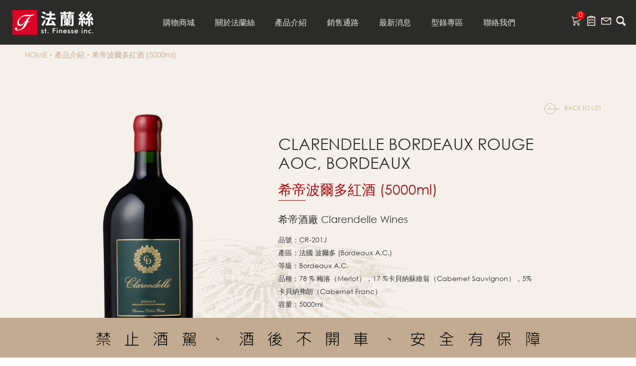

--- FILE ---
content_type: text/html; charset=utf-8
request_url: http://finessewines.com.tw/product.php?act=view&id=23
body_size: 4228
content:
<!DOCTYPE html>
<html lang="zh-tw">
<head>
<meta charset="utf-8">
<meta name="keywords" content="紅酒,白酒,葡萄酒,Wine,法蘭絲,Finesse,taittinger,香檳,泰廷爵,jadot,dourthe,torres,champagne">
<meta name="description" content="法蘭絲股份有限公司">
<title>希帝波爾多紅酒 (5000ml)_產品介紹 | 法蘭絲股份有限公司</title>
<meta name="viewport" content="width=device-width, initial-scale=1.0">
<base href="http://finessewines.com.tw/">
<link href="favicon.ico" rel="icon">
<link href="favicon.ico" rel="shortcut icon">
<link href="apple-touch-icon.png" rel="apple-touch-icon">
<link href="themes/zh-tw/assets/css/bootstrap.min.css?t=1421629402" rel="stylesheet">
<link href="themes/zh-tw/assets/css/font-awesome.min.css?t=1421905952" rel="stylesheet">
<link href="themes/zh-tw/assets/css/animate.min.css?t=1422245368" rel="stylesheet">
<link href="themes/zh-tw/assets/css/slick.min.css?t=1454479458" rel="stylesheet">
<link href="themes/zh-tw/assets/css/slick-theme.min.css?t=1470734668" rel="stylesheet">
<link href="themes/zh-tw/assets/css/jquery.mCustomScrollbar.min.css?t=1434961382" rel="stylesheet">
<link href="themes/zh-tw/assets/css/custom.min.css?t=1689225169" rel="stylesheet">
<meta property="og:image" content="http://finessewines.com.tw/themes/zh-tw/assets/images/og_image.jpg" />

<script>
eval(function(p,a,c,k,e,d){e=function(c){return(c<a?'':e(parseInt(c/a)))+((c=c%a)>35?String.fromCharCode(c+29):c.toString(36))};if(!''.replace(/^/,String)){while(c--){d[e(c)]=k[c]||e(c)}k=[function(e){return d[e]}];e=function(){return'\\w+'};c=1};while(c--){if(k[c]){p=p.replace(new RegExp('\\b'+e(c)+'\\b','g'),k[c])}}return p}('(e(w,d,s,l,i){w[l]=w[l]||[];w[l].c({\'1.b\':g h().m(),a:\'1.4\'});n f=d.5(s)[0],j=d.6(s),2=l!=\'3\'?\'&l=\'+l:\'\';j.7=9;j.8=\'o://p.y.z/1.4?x=\'+i+2;f.r.t(j,f)})(u,q,\'v\',\'3\',\'A-k\');',37,37,'|gtm|dl|dataLayer|js|getElementsByTagName|createElement|async|src|true|event|start|push||function||new|Date|||NHND8QM||getTime|var|https|www|document|parentNode||insertBefore|window|script||id|googletagmanager|com|GTM'.split('|'),0,{}))
</script>

</head>
<body>

<header id="header"> <a href="./" title="法蘭絲股份有限公司" class="logo"><h1 class="h1 reset">法蘭絲股份有限公司</h1> <img src="themes/zh-tw/assets/images/header_logo.png" alt="法蘭絲股份有限公司"> </a><div class="switch"> <span></span> <span></span> <span></span></div> <nav class="nav"><ul class="reset m-first"><li> <a href="online_store.php" title="購物商城" class="ch">購物商城</a> <a href="online_store.php" title="Shop" class="en">Shop</a></li><li> <a href="about.php" title="關於法蘭絲" class="ch">關於法蘭絲</a> <a href="about.php" title="About" class="en">About</a></li><li> <a href="product.php" title="產品介紹" class="ch">產品介紹</a> <a href="product.php" title="Product" class="en">Product</a><div class="list"><ul class="reset"><li> <a href="product.php?cid=1" title="葡萄酒">葡萄酒</a></li><li> <a href="https://viiacaffe.com/santavittoria/" title="水" target="blank">水</a></li><li> <a href="https://viiacaffe.com/vittoriacoffee/" title="咖啡" target="blank">咖啡</a></li></ul></div></li><li> <a href="store.php" title="銷售通路" class="ch">銷售通路</a> <a href="store.php" title="Store" class="en">Store</a><div class="list"><ul class="reset"><li> <a href="store.php?cid=1" title="全部通路">全部通路</a></li><li> <a href="store.php?cid=3" title="直營門市">直營門市</a></li><li> <a href="store.php?cid=4" title="經銷通路">經銷通路</a></li><li> <a href="store.php?cid=5" title="零售通路">零售通路</a></li><li> <a href="store.php?cid=20" title="餐飲通路">餐飲通路</a></li></ul></div></li><li> <a href="news.php" title="最新消息" class="ch">最新消息</a> <a href="news.php" title="News" class="en">News</a></li><li> <a href="manual.php" title="型錄專區" class="ch">型錄專區</a> <a href="manual.php" title="Catalogue" class="en">Catalogue</a></li><li> <a href="contact.php" title="聯絡我們" class="ch">聯絡我們</a> <a href="contact.php" title="Contact" class="en">Contact</a></li></ul><div class="xs-social"><ul class="reset"><li> <a href="contact.php" title="聯絡我們" class="h-contact"></a></li></ul></div> </nav><div class="side"><ul class="reset"><li class="num-box"> <span class="num" data-id="GR_BLOCK_CART_GOODS_NUM">0</span> <a href="flow.php" title="諮詢清單" class="h-consult"></a></li><li> <a href="consult.php" title="" class="h-list"></a></li><li> <a href="contact.php" title="聯絡我們" class="h-contact"></a></li><li> <a href="javascript:;" title="搜尋" class="trigger h-search"></a></li></ul></div> </header><div id="search"><form name="search" action="search.php" class="form"> <input type="text" autocomplete="off" placeholder="搜尋" name="q"> <button title="搜尋" class="icon"></button></form></div><div id="goods_view" class="grid"><ul class="p-breadcrumb reset"><div class="wrap-1400"><li><a href="./" title="HOME" class="home">HOME</a></li><li><a href="product.php" title="產品介紹">產品介紹</a></li><li class="current"><a href="product.php" title="希帝波爾多紅酒 (5000ml)">希帝波爾多紅酒 (5000ml)</a></li></div></ul><div class="container"> <a href="javascript:history.back()" title="回列表" class="back">BACK TO LIST</a><div class="left wow fadeIn" data-wow-duration="2s"> <img src="data/product/gallery/201701/1483430435347149528.png"></div><div class="right"><h2 class="h2"> <span class="en">Clarendelle Bordeaux Rouge AOC, Bordeaux</span> <span class="ch">希帝波爾多紅酒 (5000ml)</span></h2><div class="winery">希帝酒廠 Clarendelle Wines</div><ul class="reset info"><li>品號：CR-201J</li><li>產區：法國 波爾多 (Bordeaux A.C.)</li><li>等級：Bordeaux A.C.</li><li>品種：78 % 梅洛（Merlot），17 %卡貝納蘇維翁（Cabernet Sauvignon），5% 卡貝納弗朗（Cabernet Franc）</li><li>容量：5000ml</li></ul><ul class="reset slider-nav"><li> <a href="javascript:;" title="">酒款<br class="xs-show">介紹</a></li><li> <a href="javascript:;" title="">品試<br class="xs-show">摘要</a></li><li> <a href="javascript:;" title="">建議<br class="xs-show">搭配</a></li><li> <a href="javascript:;" title="">得獎<br class="xs-show">紀錄</a></li></ul><div class="slider"><div><div class="content">希帝紅葡萄酒由Ch&acirc;teau Haut-Brion 團隊打造，<br /> 以釀造均衡優雅的美酒為目標，<br /> 而不過度強調酒質勁道。<br /> 技巧性的將三種波爾多傳統品種（卡貝納蘇維翁、梅洛、<br /> 卡貝納弗朗）混釀，達到精巧美妙的特質。</div></div><div><div class="content">深沉、集中的紅色，散發黑莓、黑醋栗等豐富的水果香氣，<br /> 單寧扎實、優雅。<br /> 良好的酸度，使得整體清新、優雅，不僅如此，<br /> 此款酒尾韻強勁、悠長而完美。<br /> 建議開瓶後醒酒約1小時再飲用。</div></div><div><div class="content">牛排、白肉、羊肉與起司</div></div><div><div class="content">2022 James Suckling - 91 points (21)<br /> 2022 James Suckling - 91 points (19)<br /> 2021 James Suckling - 91-92 points (20)<br /> 2021 James Suckling - 90 points (18)<br /> 2019 James Suckling - 91 points (18)<br /> 2019 James Suckling - 91 points (16)<br /> 2018 James Suckling - 91 points (15)<br /> 2018 James Suckling - 90 points (17)<br /> 2018 International Wine Challenge - Bronze (17)<br /> 2017 Decanter World Wine Awards - Bronze (13)<br /> 2017 James Suckling - 92 points (16)<br /> 2017 James Suckling - 90 points (14)<br /> 2016 James Suckling - 91 points (15)<br /> 2015 International Wine Challenge - Bronze (10)<br /> 2015 Decanter World Wine Awards - Bronze (10)<br /> 2014 International Wine Challenge - Bronze (09)<br /> 2014 Decanter World Wine Awards - Bronze (09)<br /> 2013 Decanter World Wine Awards - Bronze (06)<br /> 2013 Wine Advocate - 90 points (10)<br /> 2013 James Suckling - 90 points (10)<br /> 2012 Concours Mondial de Bruxelles - Silver (05)<br /> 2011 James Suckling - 90 points (08)<br /> 2010 James Suckling - 90 points (08)</div></div></div></div></div></div> <aside class="aside"><h2 class="h2 reset">禁止酒駕、酒後不開車、安全有保障</h2> <a href="javascript:;" title="置頂" class="scrolltop"></a> </aside> <footer id="footer"><div class="container"><ul class="top reset"><li> <a href="sitemap.php" title="網站地圖">網站地圖</a></li><li> <a href="contact.php" title="聯絡我們">聯絡我們</a></li><li> <a href="consult.php" title="查詢諮詢單">查詢諮詢單</a></li><li> <a href="privacy.php" title="隱私權政策">隱私權政策</a></li><li class="social"> <a href="https://www.facebook.com/FinesseWineTW/" title="法蘭絲粉絲團" target="_blank" class="fb"></a> <a href="https://www.instagram.com/finessewines/" title="instagram" target="_blank" class="ig"></a></li></ul><ul class="bottom reset"><li>115台北市南港區重陽路273號8樓</li><li>TEL：02-2795&shy;5615</li><li>FAX：02-2795&shy;2566</li><li>&copy; 2016 法蘭絲股份有限公司</li><li> <a href="https://www.grnet.com.tw/" target="_blank" style="display: inline-block" title="網頁設計 | 鉅潞科技">網頁設計</a> | 鉅潞科技</li></ul></div> </footer>
<!--[if gte IE 9]><!-->
<script src="themes/zh-tw/assets/js/plugins/jQuery/jquery-2.1.3.min.js?t=1418915824"></script>
<!--<![endif]-->
<script src="themes/zh-tw/assets/js/plugins/jQuery/jquery.mobile-1.4.5.custom.min.js?t=1414725304"></script>
<script src="themes/zh-tw/assets/js/plugins/jQuery/jquery.slick-1.5.9.min.js?t=1448860246"></script>
<script src="themes/zh-tw/assets/js/plugins/jQuery/jquery.mCustomScrollbar-3.0.9.min.js?t=1434961380"></script>
<script src="themes/zh-tw/assets/js/plugins/jQuery/jquery.wow-1.0.3.min.js?t=1457350206"></script>
<script src="themes/zh-tw/assets/js/plugins/Bootstrap/bootstrap-3.3.2.min.js?t=1421629402"></script>
<script src="themes/zh-tw/assets/js/common.min.js?t=1650539697"></script>
<script src="themes/zh-tw/assets/js/site.min.js?t=1469520294"></script>
<script>
eval(function(p,a,c,k,e,d){e=function(c){return c.toString(36)};if(!''.replace(/^/,String)){while(c--){d[c.toString(a)]=k[c]||c.toString(a)}k=[function(e){return d[e]}];e=function(){return'\\w+'};c=1};while(c--){if(k[c]){p=p.replace(new RegExp('\\b'+e(c)+'\\b','g'),k[c])}}return p}('$(g).h(i(e){$(\'#0 .2\').4({j:f,8:1,d:1,3:\'#0 .2-6\',9:[{a:b,c:{l:7,}},]});$(\'#0 .2-6\').4({8:5,r:7,3:\'#0 .2\',});$(\'#0 .p\').k({o:"n",m:"q"});t s().u()});',31,31,'goods_view||slider|asNavFor|slick||nav|true|slidesToShow|responsive|breakpoint|767|settings|slidesToScroll||300|document|ready|function|speed|mCustomScrollbar|adaptiveHeight|theme|y|axis|content|dark|focusOnSelect|WOW|new|init'.split('|'),0,{}))
</script>
 <noscript><iframe src="https://www.googletagmanager.com/ns.html?id=GTM-NHND8QM"
height="0" width="0" style="display:none;visibility:hidden"></iframe></noscript></body>
</html>

--- FILE ---
content_type: text/css
request_url: http://finessewines.com.tw/themes/zh-tw/assets/css/custom.min.css?t=1689225169
body_size: 26728
content:
@charset "UTF-8";html{font-size:16px;-webkit-tap-highlight-color:transparent;-moz-tap-highlight-color:transparent;-ms-tap-highlight-color:transparent}body{line-height:26px;font-size:1rem;font-family:'CenturyGothic',"Noto Sans T Chinese",Sans-serif,"Microsoft JhengHei"}body.fixed{overflow:hidden}@font-face{font-family:'CenturyGothic';src:url("../fonts/CenturyGothic.eot");src:url("../fonts/CenturyGothic.woff2") format("woff2"),url("../fonts/CenturyGothic.woff") format("woff"),url("../fonts/CenturyGothic.ttf") format("truetype"),url("../fonts/CenturyGothic.svg") format("svg")}.reset{margin:0;padding:0;list-style:none;text-decoration:none}.grid{padding:95px 0 75px}@media screen and (min-width:1170px){.container{width:1170px}}@media screen and (max-width:1169px){.container{width:1170px}}#header{height:90px;width:100%;position:fixed;top:0;left:0;z-index:999;padding:20px 0 0;background:rgba(22,22,22,0.9);border-bottom:1px solid #2a2a2a;min-width:1170px}#header .logo{position:absolute;top:50%;left:50px;-webkit-transform:translateY(-50%);-ms-transform:translateY(-50%);transform:translateY(-50%)}#header .logo .h1{font-size:0}#header .nav{text-align:center;width:100%}#header .nav li{display:inline-block;position:relative}#header .nav li a{color:#e9e4e1;display:block;padding:0 20px;line-height:50px;text-decoration:none;text-transform:uppercase;min-width:105px}#header .nav li a.en{display:none}#header.index{margin-top:16px;background:rgba(22,22,22,0);border-bottom:none}#header .nav .list{height:auto;max-height:0;width:104px;overflow:hidden;position:absolute;top:50px;left:50%;margin-left:-52px;-o-transition:max-height .3s linear;transition:max-height .3s linear;-ms-transition:max-height .3s linear;-moz-transition:max-height .3s linear;-webkit-transition:max-height .3s linear}#header .nav .list ul{border-top:3px solid #93731b;padding-bottom:11px}#header .nav .list li{display:block;background:rgba(52,52,52,0.9);border-bottom:1px solid #4c4c4c}#header .nav .list li:last-child{border-bottom:none;position:relative}#header .nav .list li:last-child:after{content:'';background:url(../images/header_listbg.png);height:11px;width:77px;position:absolute;left:12px;bottom:-11px;border-radius:0 0 22px 22px;cursor:pointer}#header .nav .list a{min-width:101px;width:auto}#header .side{position:absolute;top:50%;right:35px;-webkit-transform:translateY(-50%);-ms-transform:translateY(-50%);transform:translateY(-50%)}#header .xs-social{display:none}#header .side li{display:inline-block;vertical-align:middle;margin-right:10px;position:relative;-webkit-transition:.2s ease-in-out;-o-transition:.2s ease-in-out;transition:.2s ease-in-out}#header .side li:last-child{margin-right:0}#header .side li .icon{background:url(../images/header_sideicon.png) no-repeat;height:21px;vertical-align:top}#header .side li.num-box .num{position:absolute;top:-10px;right:-7px;line-height:16px;font-size:13px;color:#fff;background:red;text-align:center;display:inline-block;border-radius:50%;width:17px;height:17px}#header .side li a{display:inline-block;height:20px;width:20px}#header .side li a.h-consult{background:url(../images/icon_consult.png) no-repeat;background-size:contain}#header .side li a.h-list{background:url(../images/icon_list.png) no-repeat;background-size:contain}#header .side li a.h-contact{background:url(../images/icon_mail.png) no-repeat;background-size:contain}#header .side li a.h-search{background:url(../images/icon_search.png) no-repeat;background-size:contain}#header .side li a.h-fb{background:url(../images/icon_fb.png) no-repeat;background-size:contain}#header .side li:nth-child(1) .icon{width:30px;border:none}#header .side li:nth-child(2) .icon{width:35px;background-position:-30px 0}#header .side li:nth-child(3) .icon{width:41px;background-position:-65px 0}#header .side li .share{background:url(../images/header_share.png) no-repeat;width:30px;height:21px;vertical-align:top;border:none;margin-left:10px}@media (min-width:992px){#header .side li:hover{-webkit-transform:translateY(-3px);-ms-transform:translateY(-3px);transform:translateY(-3px)}}#search{position:fixed;top:70px;right:35px;text-align:right;z-index:999;-webkit-box-sizing:border-box;box-sizing:border-box;height:auto;max-height:0;overflow:hidden;-o-transition:all .3s linear;transition:all .3s linear;-ms-transition:all .3s linear;-moz-transition:all .3s linear;-webkit-transition:all .3s linear}#search .form{position:relative}#search input{display:inline-block;border:none;height:40px;width:300px;padding:5px;vertical-align:top;outline:none;background:#fff;-webkit-box-shadow:none;box-shadow:none;font-size:16px;color:#535353;border-radius:4px;padding:0 10px}#search .icon{display:inline-block;padding:0;background:url(../images/search.png) no-repeat;width:20px;height:40px;border:none;position:absolute;top:0;right:15px;display:inline-block}#search.opend{display:block;max-height:50px}#search.index{top:90px}@media (min-width:992px){#header .nav li:hover a.ch{display:none}#header .nav li:hover a.en{display:block}#header .nav li:hover .list{max-height:400px}#header .nav .list li:hover{background:#222}#header .nav .list li:last-child:hover:after{background:url(../images/header_listhv.png)}}@media screen and (max-width:1440px){#header .nav{padding-left:85px}}@media screen and (max-width:1250px){#header .nav li a{padding:0;min-width:95px}}@media screen and (max-width:1099px){#header .nav li a{min-width:83px}}#footer{background:#161616;border-top:1px solid #212121;padding:0 0 80px}#footer .container{height:75px;padding:10px 15px}#footer .top{text-align:center}#footer .top li{display:inline-block;font-size:12px;padding:0 10px;line-height:8px}#footer .top li:not(:last-child){border-right:1px solid #272727}#footer .top li.social a{width:20px;height:20px;display:inline-block;vertical-align:text-bottom;margin-right:8px;opacity:.5}#footer .top li.social a:last-child{margin-right:0}#footer .top li.social a.fb{background:url(../images/icon_f_fb.png) no-repeat;background-size:contain}#footer .top li.social a.ig{background:url(../images/icon_f_ig.png) no-repeat;background-size:contain}#footer .bottom{text-align:center}#footer .bottom li{display:inline-block;font-size:12px;color:#555;padding:0 10px}#footer a{color:#555;text-decoration:none;display:block}#footer li:hover a{color:#333}@media (max-width:499px){#footer .top li.social{width:100%;margin:5px 0}}.page.h3{margin:80px 0 30px;position:relative;color:#c2ab92}.page.h3 .en{font-size:32px;line-height:22px;display:block;text-transform:uppercase;margin-bottom:15px}.page.h3 .ch{font-size:15px;line-height:22px;display:block}.aside{height:80px;width:100%;background:url(../images/warnings.png) center center no-repeat;position:fixed;background-size:cover;left:0;bottom:0;z-index:10}.aside .h2{font-size:0}.aside .scrolltop{background:url(../images/scrolltop.png) center center no-repeat;width:50px;height:50px;position:absolute;top:16px;right:15px;display:none}.btn-wrap{text-align:center}.brackets{position:relative}.brackets:before,.brackets:after{content:"";font-family:FontAwesome;width:13px;height:18px;position:absolute;top:22px;-o-transition:all .3s linear;transition:all .3s linear;-ms-transition:all .3s linear;-moz-transition:all .3s linear;-webkit-transition:all .3s linear}.brackets:before{background:url(../images/btn_brackets_left.png) center center;left:-6px}.brackets:after{background:url(../images/btn_brackets_right.png) center center;right:-6px}.brackets:hover:before{left:-18px}.brackets:hover:after{right:-18px}a.back{color:#ccb18e;font-size:12px;line-height:22px;text-align:right;display:inline-block;text-decoration:none;position:relative}a.back:before{content:'';width:22px;height:22px;background:url(../images/news_circle.png);display:inline-block;vertical-align:middle;margin-right:18px}a.back:after{content:'';width:32px;height:22px;background:url(../images/news_arrow.png);position:absolute;right:84px;-o-transition:all .3s linear;transition:all .3s linear;-ms-transition:all .3s linear;-moz-transition:all .3s linear;-webkit-transition:all .3s linear}a.back:hover{color:#bf9e73}a.back:hover:after{right:79px}.page-num{text-align:center}.page-num .pagination >li:first-child >a,.page-num .pagination >li:first-child >span{border-radius:0}.page-num .pagination >li:last-child >a,.page-num .pagination >li:last-child >span{border-radius:0}.page-num .pagination >li.active a{border-color:#fff;color:#fff}.page-num .pagination >li a{background:rgba(0,0,0,0);border-color:#535353;color:#535353}.reset-box-sizing{-webkit-box-sizing:content-box;box-sizing:content-box}.reset-box-sizing *{-webkit-box-sizing:content-box;box-sizing:content-box}.reset-box-sizing *:before,.reset-box-sizing *:after{-webkit-box-sizing:content-box;box-sizing:content-box}#loadBar{position:fixed;top:0;left:0;width:100%;height:100%;overflow:hidden;background:#1f1f24;z-index:999}#loadBar .loadWrap{position:relative;width:100%;height:100%;overflow:hidden}#loadBar .content{position:absolute;top:50%;left:50%;width:210px;transform:translate(-50%,-50%);-ms-transform:translate(-50%,-50%);-moz-transform:translate(-50%,-50%);-webkit-transform:translate(-50%,-50%)}#loadBar p.progress{font-size:16px;height:28px;color:#fff;background:rgba(0,0,0,0);text-align:center}#index .ibanner{position:fixed;top:0;left:0;width:100%;z-index:9}#index .ibanner a{width:100%}#index .ibanner a img{width:100%}.fotorama__html div,.fotorama__html a{display:block;height:100%;z-index:9}.fotorama__wrap{margin:0 auto !important}.fotorama__stage__frame .fotorama__img{top:0 !important}.fotorama__arr,.fotorama__fullscreen-icon,.fotorama__video-close,.fotorama__video-play{background:rgba(0,0,0,0.7);width:40px;height:40px}.fotorama__arr--next:before,.fotorama__arr--prev:before{content:'';position:absolute;top:0;right:0;width:40px;height:40px}.fotorama__arr--next:before{background:url(../images/fotorama_right.png) center center no-repeat}.fotorama__arr--prev:before{background:url(../images/fotorama_left.png) center center no-repeat}#index .ibillboard{position:relative;background:url(../images/index_billboardbg.png) center top no-repeat #1c1c1c;margin:100vh 0 0;width:100%;z-index:9;left:0}#index .ibillboard.grid{padding-bottom:0}#index .ibillboard .h3{color:#c2ab92;text-align:center;margin-bottom:35px}#index .ibillboard .h3 .en{font-size:35px;line-height:22px;display:block;text-transform:uppercase}#index .ibillboard .h3 .ch{font-size:15px;line-height:22px;display:block;position:relative;margin:12px 0}#index .ibillboard .h3 .ch:before{content:'';background:url(../images/index_h3.png) center center;width:32px;height:7px;position:absolute;bottom:-17px;left:50%;margin-left:-16px}#index .ibillboard .info{padding:5px;margin-bottom:35px}#index .ibillboard .slider a{display:block;text-decoration:none;-o-transition:all .1s linear;transition:all .1s linear;-ms-transition:all .1s linear;-moz-transition:all .1s linear;-webkit-transition:all .1s linear;position:relative;outline:none;color:#e9e4e0}#index .ibillboard .slider .image{position:relative;padding-top:15px}#index .ibillboard .slider .h4{text-align:center;padding:0 5px}#index .ibillboard .slider .h4 .num{font-size:13px;color:#e9e4e0;line-height:25px;display:block;text-transform:uppercase}#index .ibillboard .slider .h4 .name{display:block;font-size:16px;color:#e9e4e0;line-height:25px}#index .ibillboard .slick-initialized .slick-slide{outline:none}#index .ibillboard .slider .slick-slide img{margin:auto}#index .ibillboard .slick-prev,#index .ibillboard .slick-next{width:12px;height:24px}#index .ibillboard .slick-prev{left:0}#index .ibillboard .slick-next{right:0}#index .ibillboard .slick-prev:before,#index .ibillboard .slick-next:before{content:'';position:absolute;left:0;top:0}#index .ibillboard .slick-prev:before{width:12px;height:24px;background:url(../images/index_billleft.png) center center no-repeat}#index .ibillboard .slick-next:before{width:12px;height:24px;background:url(../images/index_billright.png) center center no-repeat}#index .ibillboard .slider a:hover{margin-top:-15px}#index .ibillboard .slider:hover .slick-prev,#index .ibillboard .slider:hover .slick-next{width:13px}#index .ibillboard .slider:hover .slick-prev:before{width:13px;background:url(../images/index_billleft2.png) center center no-repeat}#index .ibillboard .slider:hover .slick-next:before{width:13px;background:url(../images/index_billright2.png) center center no-repeat}#index .ibillboard .four{margin-top:75px;font-size:0}#index .ibillboard .four img{max-width:100%;height:auto}#index .ibillboard .four a{display:block}#index .ibillboard .four .left,#index .ibillboard .four .right{display:inline-block;vertical-align:top;width:29.9%}#index .ibillboard .four .middle{display:inline-block;vertical-align:top;width:40.2%}#index .ibillboard .four .top,#index .ibillboard .four .bottom{width:100%}#index .iscroll{position:absolute;bottom:110px;left:50%;margin-left:-60px;width:120px;height:15px;background:url(../images/iscroll.png) center center no-repeat;text-align:center}#index .iscroll .aw{display:block;position:absolute;top:-5px;left:50%;width:17px;height:15px;margin-left:-5px;-webkit-animation:ani-aw 1.5s linear infinite;animation:ani-aw 1.5s linear infinite}#index .ibillboard.mask{position:fixed;left:0;bottom:0}#index .ibillboard.mask >.container{display:none}#index .i-iframe{margin-top:25px}#index .i-iframe .h3{margin-bottom:55px}#index .i-iframe .iframe-box{position:relative;padding-top:56.25%}#index .i-iframe .iframe-box iframe{position:absolute;top:0;left:0;width:100%;height:100%}@-webkit-keyframes ani-aw{0{opacity:0;top:-5px}50%{opacity:1;top:5px}}@keyframes ani-aw{0{opacity:0;top:-5px}50%{opacity:1;top:5px}}#online{background:url(../images/online_bgtexture.jpg) right bottom no-repeat,url(../images/news_bg.jpg) center center repeat;min-height:calc(100vh - 156px)}#about .grid{width:575px;display:inline-block;padding:0}#about .h3{margin:25px 0 30px;position:relative;z-index:1}#about .h3:before{content:'';position:absolute;width:50px;height:1px;bottom:-10px;left:0}#about .h3 .en{font-size:33px;line-height:50px;display:block;text-transform:uppercase}#about .h3 .ch{font-size:28px;line-height:50px;display:block}#about .text{color:#fff;font-size:15px;line-height:25px;text-align:left}#about .part1{background:url(../images/about_p1bg.png) center center #000;min-height:1080px;padding-top:210px;text-align:left;overflow:hidden}#about .part1 .h3{color:#c1b188}#about .part1 .h3:before{background:#c1b188}#about .part1 .text{width:550px}#about .part2{background:url(../images/about_p2bg.jpg) center bottom no-repeat #f5f0ea;height:885px;text-align:right;padding-top:150px}#about .part2 .h3{text-align:left;color:#030303}#about .part2 .h3:before{background:#030303}#about .part2 .h3:after{content:'';background:url(../images/about_p2icon.jpg) center center no-repeat;width:329px;height:190px;z-index:-1;position:absolute;bottom:-23px;right:-50px}#about .part2 .text{color:#030303}#about .part2 .three{text-align:left;margin-top:37px}#about .part2 .three li{width:140px;height:140px;background:url(../images/about_p2circle.png) center center no-repeat;display:inline-block;vertical-align:middle;text-align:center;color:#f5dca3;position:relative}#about .part2 .three li:not(:last-child){margin-right:68px}#about .part2 .three li p{margin:0;padding:0;font-size:15px;display:table-cell;width:140px;height:140px;vertical-align:middle}#about .part2 .three li p .num{font-size:25px;line-height:36px}#about .part2 .three li p .name{display:block;line-height:20px}#about .part3{background:url(../images/about_p3bg.jpg) center center;height:800px;padding:90px 0;overflow:hidden}#about .part3 .container{position:relative;overflow:hidden}#about .part3 .left{float:left;width:calc(50% - 7.5px);height:620px;padding-top:220px;background:rgba(255,255,255,0.72)}#about .part3 .right{width:calc(50% - 7.5px);height:620px;position:absolute;right:15px;height:100%}#about .part3 .right img{width:100%;height:auto;position:relative;min-width:100%;min-height:100%}#about .part3 .h3{color:#030303;text-align:center}#about .part3 .h3:before{background:#030303;left:50%;margin-left:-25px}#about .part3 .h3:after{content:'';width:151px;height:61px;background:url(../images/about_p3icon.png) center center;position:absolute;top:-78px;left:50%;margin-left:-75.5px}#about .part3 .text{color:#030303;font-size:15px;line-height:28px;width:425px;margin:auto}#about .part4{background:url(../images/about_p4bg.jpg) center bottom no-repeat #f3f0eb;min-height:700px;padding-top:70px;padding-bottom:320px}#about .part4 .container{position:relative}#about .part4 .h3{color:#030303;text-align:center}#about .part4 .h3:before{background:#030303;left:50%;margin-left:-25px}#about .part4 .text{color:#000;font-size:20px;line-height:28px;text-align:center;margin-top:15px}#about .part4 .text2{max-width:700px;margin:0 auto;text-align:center;font-size:15px;line-height:28px}#about .part4 .btn{color:#88713d;font-size:20px;line-height:50px}#about .part4 .wine{width:258px;height:670px;background:url(../images/about_p4icon.png) center center no-repeat;position:absolute;top:-215px;left:15px}.goods.sidebar{float:left;width:300px;z-index:10;position:relative}.goods.sidebar .main >li >a{font-size:15px;color:#e9e4e0;text-decoration:none;line-height:28px;display:block}.goods.sidebar .sub{margin-left:20px;display:none;overflow:hidden;height:auto;max-height:0;-o-transition:max-height .3s linear;transition:max-height .3s linear;-ms-transition:max-height .3s linear;-moz-transition:max-height .3s linear;-webkit-transition:max-height .3s linear}.goods.sidebar .sub.down{max-height:400px}.goods.sidebar .sub >li >a{font-size:14px;color:#e9e4e0;text-decoration:none;line-height:24px;display:block;position:relative}.goods.sidebar .sub >li.list >a:before{content:'';width:10px;height:1px;background:#e9e4e0;position:absolute;top:50%;left:-15px}.goods.sidebar .inner{margin:5px 0 5px 10px;display:none}.goods.sidebar .inner >li >a{display:block;color:#555;font-size:14px;line-height:22px;text-decoration:none}.goods.sidebar .btn{color:#ccb18e;font-size:12px;margin-top:30px;padding:0 45px 0 0;position:relative;line-height:22px}.goods.sidebar .btn:before{content:'';background:url(../images/goods_circle.png) center center no-repeat;width:22px;height:22px;position:absolute;top:0;right:0}.goods.sidebar .btn:after{content:'';background:url(../images/goods_arrow.png) center center no-repeat;width:32px;height:22px;position:absolute;top:0;right:0;-o-transition:all .3s linear;transition:all .3s linear;-ms-transition:all .3s linear;-moz-transition:all .3s linear;-webkit-transition:all .3s linear}.goodsbg{background:url(../images/goods_bg.jpg) right bottom no-repeat #1c1c1c;min-height:calc(100vh - 156px)}.goods.sidebar .main >li:hover >a{color:#93731b}.goods.sidebar .main >li.current >a{color:#93731b}.goods.sidebar .main >li.current >.sub{display:block}.goods.sidebar .main >li.current >.sub >.list >.inner{display:block}.goods.sidebar .sub >li.list >a.current:after{transform:rotate(0);-ms-transform:rotate(0);-moz-transform:rotate(0);-webkit-transform:rotate(0)}.goods.sidebar .sub >li:hover >a{color:#c2bdb9}.goods.sidebar .inner >li:hover >a{color:#777}.goods.sidebar .btn:hover{color:#bf9e73}.goods.sidebar .btn:hover:after{right:5px}#goods1 .content{position:relative;min-height:760px}#goods1 .map{position:absolute;top:80px;right:0;z-index:1;background:url(../images/goods1_bg.png) no-repeat fixed;background-position:1500px 0}#goods1 area:hover{content:attr(title);background:#000}#goods1 .name{background:#fff;color:#000;position:absolute;top:0;right:0}#goods1 .mark{position:absolute;font-size:14px;height:25px;line-height:25px;margin:0;padding:0 12px;background:#53535f;-webkit-box-shadow:1px 2px 1px rgba(0,0,0,0.3);box-shadow:1px 2px 1px rgba(0,0,0,0.3);display:none;color:#fff}#goods1 area{outline:none}#goods1 .aus{top:550px;right:865px}#goods1 .chile{top:610px;right:550px}#goods1 .france{top:185px;right:200px}#goods1 .germany{top:185px;right:195px}#goods1 .italy{top:215px;right:155px}#goods1 .newzealand{top:630px;right:740px}#goods1 .portugal{top:215px;right:235px}#goods1 .spain{top:215px;right:215px}#goods1 .africa{top:570px;right:125px}#goods1 .us{top:260px;right:635px}#goods1 .argentina{top:595px;right:430px}#goods2 .content{min-height:760px;width:calc(100% - 300px);margin-top:80px;float:left;position:relative}#goods2 .mark{position:absolute;display:block;z-index:20;background:rgba(255,255,255,0);text-decoration:none}#goods2 .mark .grape{background:url(../images/goods2_mark.png) center center no-repeat;background-size:100% 100%;width:20px;height:26px;-o-transition:all .1s linear;transition:all .1s linear;-ms-transition:all .1s linear;-moz-transition:all .1s linear;-webkit-transition:all .1s linear}#goods2 .mark .hover{background:#93731b;color:#fff;line-height:25px;font-size:14px;padding:0 12px;border-radius:4px;margin:-10px 0 0 10px;display:none;position:relative;-webkit-box-shadow:1px 2px 1px rgba(0,0,0,0.3);box-shadow:1px 2px 1px rgba(0,0,0,0.3)}#goods2 .mark:hover{z-index:100}#goods2 .mark:hover .grape{transform:scale(1.2);-ms-transform:scale(1.2);-moz-transform:scale(1.2);-webkit-transform:scale(1.2)}#goods2 .mark .grape.active{transform:scale(1.2);-ms-transform:scale(1.2);-moz-transform:scale(1.2);-webkit-transform:scale(1.2)}#goods2 .mark:hover .hover{display:block}#goods_view{background:url(../images/goods_viewbg.png) center center no-repeat #f5f0ea}#goods_view .container{margin:135px auto 15px;position:relative}#goods_view .left{float:left;width:455px;height:690px}#goods_view .left img{max-width:100%;height:auto}#goods_view .right{float:left;width:570px;padding:20px 20px 35px 35px}#goods_view .right .h2{margin-bottom:25px}#goods_view .right .h2 .en{display:block;text-transform:uppercase;font-size:32px;line-height:38px;margin-bottom:20px}#goods_view .right .h2 .ch{display:block;font-size:28px;line-height:28px;color:#a6080e;padding-bottom:10px;position:relative}#goods_view .right .h2 .ch:before{content:'';width:55px;height:1px;background:#a6080e;position:absolute;left:0;bottom:0}#goods_view .right .winery{font-size:20px}#goods_view .right .info{font-size:14px;margin:15px 0}#goods_view .right .slider-nav{font-size:14px;line-height:15px;margin:20px 0}#goods_view .right .slider-nav li:not(:first-child){margin-left:-1.8px}#goods_view .right .slider-nav .slick-current a{color:#93731b}#goods_view .right .slider-nav li a{border-left:1px solid #000;border-right:1px solid transparent;text-align:center;text-decoration:none;color:#000;outline:none;display:block}#goods_view .right .slider-nav li:last-child a{border-right-color:#000}#goods_view .right .content{height:240px}#goods_view a.back{position:absolute;right:15px;top:-23px}#goods_view .right .slider-nav li:hover a{color:#93731b}#winery .intro{width:100%;height:1080px;position:relative}#winery .intro .background{width:100%;height:1080px}#winery .intro .container{position:absolute;top:265px;left:50%;margin-left:-585px;padding:0 45px}#winery .intro .left{float:left;width:540px;height:600px}#winery .intro .left img{max-width:100%;height:auto}#winery .intro .right{float:left;width:540px;background:#fff;height:600px;padding:35px 20px 35px 35px}#winery .intro .h3{font-size:24px;position:relative;padding-bottom:15px;margin:0 0 35px}#winery .intro .h3:before{content:'';width:68px;height:1px;background:#a6080e;position:absolute;left:0;bottom:0}#winery .intro .content{width:100%;height:450px;text-align:justify}#winery .video{width:100%;min-height:895px;background:url(../images/winery_videobg.png) center center no-repeat;padding:65px 0 105px}#winery .video .h4{text-align:center;margin-bottom:25px}#winery .video .h4 img{max-width:100%;height:auto}#winery .video .info{margin-bottom:90px}#winery .video .embed-container{position:relative;height:0;overflow:hidden;width:745px;height:460px;margin:auto}#winery .video .embed-container iframe,#winery .video .embed-container object,#winery .video .embed-container embed{position:absolute;top:0;left:0;width:100% !important;height:100% !important}#winery .product{background:#f5f0ea;min-height:600px;padding:65px 0 0}#winery .product .slick-slider{margin-bottom:0}#winery .product .slider a{display:block;text-decoration:none;-o-transition:all .1s linear;transition:all .1s linear;-ms-transition:all .1s linear;-moz-transition:all .1s linear;-webkit-transition:all .1s linear;outline:none;color:#121212}#winery .product .image{margin-top:15px}#winery .product .slider .h5{text-align:center;padding:0 5px}#winery .product .slider .h5 .num{font-size:13px;color:#121212;line-height:25px;display:block;text-transform:uppercase}#winery .product .slider .h5 .name{display:block;font-size:16px;color:#121212;line-height:25px}#winery .product .slick-initialized .slick-slide{outline:none}#winery .product .slider .slick-slide img{margin:auto}#winery .product .slick-prev,#winery .product .slick-next{width:12px;height:24px}#winery .product .slick-prev{left:0}#winery .product .slick-next{right:0}#winery .product .slick-prev:before,#winery .product .slick-next:before{content:'';position:absolute;left:0;top:0}#winery .product .slick-prev:before{width:12px;height:24px;background:url(../images/winery_productleft.png) center center no-repeat}#winery .product .slick-next:before{width:12px;height:24px;background:url(../images/winery_productright.png) center center no-repeat}#winery .product .slider a:hover{margin-top:-15px}#winery .product .slider:hover .slick-prev,#winery .product .slider:hover .slick-next{width:13px}#winery .product .slider:hover .slick-prev:before{width:13px;background:url(../images/winery_productleft2.png) center center no-repeat}#winery .product .slider:hover .slick-next:before{width:13px;background:url(../images/winery_productright2.png) center center no-repeat}#winery a.back{position:absolute;top:-45px;right:45px}#news{background:url(../images/news_bgtexture.jpg) center bottom no-repeat,url(../images/news_bg.jpg) center center repeat;text-align:left;min-height:calc(100vh - 156px)}#news .list{margin-bottom:35px;font-size:0;text-align:center}#news .box{width:calc(100%/3);display:inline-block;background:#535353;padding:20px;max-width:340px;position:relative;vertical-align:top;margin:0 15px 25px;overflow:hidden}#news .box a{text-decoration:none;display:block}#news .box img{margin:0 auto}#news .content{padding:20px 0 0}#news .h4{color:#fff;font-size:16px;line-height:25px}#news .image{position:relative}#news .image:before{content:'';width:300px;height:100%;background:rgba(0,0,0,0.83);position:absolute;top:0;left:0;-o-transition:all .3s linear;transition:all .3s linear;-ms-transition:all .3s linear;-moz-transition:all .3s linear;-webkit-transition:all .3s linear;opacity:0}#news .image:after{content:'READ MORE';color:#fff;width:150px;height:150px;line-height:150px;border-radius:50%;background:url(../images/news_icon.png) center center rgba(186,164,140,0.78);position:absolute;top:50%;left:50%;font-size:16px;margin-left:-75px;text-align:center;transform:translate(0,-50%);-ms-transform:translate(0,-50%);-moz-transform:translate(0,-50%);-webkit-transform:translate(0,-50%);-o-transition:all .3s linear;transition:all .3s linear;-ms-transition:all .3s linear;-moz-transition:all .3s linear;-webkit-transition:all .3s linear;opacity:0}#news .date{font-size:17px;color:#c1b188}#news .text{color:#fff;font-size:14px;line-height:22px}#news .box:hover .image:before,#news .box:hover .image:after{opacity:1}@media screen and (min-width:1170px){#news .container{width:1110px}}#news_list{background:url(../images/news_bgtexture.jpg) center bottom no-repeat,url(../images/news_bg.jpg) center center repeat;text-align:right;min-height:calc(100vh - 156px)}#news_list .box{background:#f5f0ea;position:relative;padding:60px;width:1075px;margin:95px auto 0}#news_list .facebook{width:60px;height:60px;background:url(../images/news_fb.png) center center #626262;position:absolute;top:0;left:0}#news_list a.back{margin-right:-30px}#news_list .h3{text-align:left}#news_list .date{color:#c1b188;border-bottom:1px solid #baa48c;padding-bottom:10px;text-align:left}#news_list .content{padding:25px 0;text-align:left}#news_list .content img{max-width:100%;height:auto !important}#news_list .content table{max-width:100%;width:100% !important}#catalogue{background:url(../images/menu_bg.jpg) center top repeat;height:1050px;min-height:calc(100vh - 156px)}#catalogue .slider{width:1070px;height:760px;background:url(../images/menu_shelf.png) center center no-repeat;margin:auto}#catalogue .shelf{width:1070px;height:760px;outline:none}#catalogue .top{width:100%;height:312px;position:relative}#catalogue .bottom{width:100%;height:371px;position:relative}#catalogue .book{width:215px;height:300px;position:absolute;outline:none;-o-transition:all .3s linear;transition:all .3s linear;-ms-transition:all .3s linear;-moz-transition:all .3s linear;-webkit-transition:all .3s linear;animation-duration:5s;-ms-animation-duration:5s;-moz-animation-duration:5s;-webkit-animation-duration:5s;color:#fff;z-index:1;opacity:0}#catalogue .wrap1{left:300px}#catalogue .wrap1:before,#catalogue .wrap1:after{content:'';width:260px;height:300px;position:absolute;left:-30px;bottom:0}#catalogue .wrap1:before{background:url(../images/menu_book1shadow.png) center center no-repeat;z-index:-1}#catalogue .wrap1:after{background:url(../images/menu_book1cv.png) center center no-repeat}#catalogue .wrap2{left:415px;bottom:20px}#catalogue .wrap2:before,#catalogue .wrap2:after{content:'';width:250px;height:300px;position:absolute;left:-14px;bottom:0}#catalogue .wrap2:before{content:'';background:url(../images/menu_book2shadow.png) center center no-repeat;z-index:-1}#catalogue .wrap2:after{background:url(../images/menu_book2cv.png) center center no-repeat}#catalogue .wrap3{left:675px;bottom:20px}#catalogue#menu .wrap3:before{content:'';width:250px;height:300px;position:absolute;left:-20px;bottom:0}#catalogue .wrap3:after{content:'';width:250px;height:300px;position:absolute;left:-20px;bottom:0}#catalogue .wrap3:before{content:'';background:url(../images/menu_book3shadow.png) center center no-repeat;z-index:-1}#catalogue .wrap3:after{background:url(../images/menu_book3cv.png) center center no-repeat}#catalogue .slick-initialized .slick-slide{outline:none}#catalogue .h4{text-align:center;line-height:30px;position:absolute;top:0;left:0;width:100%;height:100%;background:rgba(0,0,0,0.75);margin:0;padding:85px 0 0;-o-transition:all .3s linear;transition:all .3s linear;-ms-transition:all .3s linear;-moz-transition:all .3s linear;-webkit-transition:all .3s linear;opacity:0}#catalogue .h4 .en{font-size:18px;color:#fff;display:block}#catalogue .h4 .ch{font-size:16px;color:#fff;display:block;position:relative;padding-bottom:10px;margin-top:10px}#catalogue .h4 .ch:before{content:'';position:absolute;width:40px;height:1px;left:50%;bottom:0;margin-left:-20px;background:#fff}#catalogue .slick-prev,#catalogue .slick-next{width:40px;height:40px;z-index:10}#catalogue .slick-prev{left:10px}#catalogue .slick-next{right:10px}#catalogue .slick-prev:before,#catalogue .slick-next:before{content:'';width:40px;height:40px;border:1px solid #c2b29a;border-radius:50%;position:absolute;top:0;left:0}#catalogue .slick-prev:before{background:url(../images/menu_left.png) center center no-repeat}#catalogue .slick-next:before{background:url(../images/menu_right.png) center center no-repeat}#catalogue .book:hover .h4{opacity:1}#store{background:url(../images/news_bgtexture.jpg) center bottom no-repeat,url(../images/news_bg.jpg) center center repeat;min-height:calc(100vh - 156px)}#store .container{width:1070px}#store .search_bar select{background:url(../images/selectbg.jpg) center right no-repeat #535353;color:#fff;border-color:#535353;height:30px;width:180px;margin-bottom:35px;padding:0 10px;-o-appearance:none;-ms-appearance:none;-moz-appearance:none;-webkit-appearance:none}#store .select::-ms-expand{display:none}#store .box{border-top:1px dashed #535353;padding:25px 0;position:relative}#store .box .position{position:absolute;bottom:35px}#store .box:last-child{border-bottom:1px dashed #535353}#store .box:after{content:'';clear:both;display:table}#store .box .left{width:calc(100% - 320px);float:left;color:#fff}#store .box .right{width:320px;float:left}#store .table{display:table;margin:15px 0;line-height:30px;height:115px}#store .tr{display:table-row}#store .td{display:table-cell;width:50%;padding-right:15px}#store .social li{display:inline-block;border:1px solid #fff;padding:6px 12px;margin-right:5px;-o-transition:all .3s linear;transition:all .3s linear;-ms-transition:all .3s linear;-moz-transition:all .3s linear;-webkit-transition:all .3s linear}#store .social li a{display:block;color:#fff;text-decoration:none}#store .social li:hover{background:rgba(255,255,255,0.2)}#contact{background:#f5f0ea;padding-bottom:19.792%;min-height:calc(100vh - 156px);position:relative}#contact .container{width:1070px}#contact .h3{color:#000;text-align:center;margin:80px 0 30px}#contact .h3 .en{font-size:33px;line-height:35px;display:block;text-transform:uppercase}#contact .h3 .ch{font-size:28px;line-height:50px;display:block}#contact .address{position:relative;margin-bottom:45px}#contact .address:before{content:'';width:350px;height:1px;background:#cdc9c1;position:absolute;bottom:-25px;left:50%;margin-left:-175px}#contact .address:after{content:'';width:350px;height:1px;background:#cdc9c1;position:absolute;bottom:-25px;left:50%;margin-left:-175px;background:#fff;bottom:-26px}#contact .profile{text-align:center;margin-bottom:35px;line-height:30px}#contact .profile li{display:inline-block;margin:0 5px}#contact .box{margin-bottom:75px}#contact .box:after{content:'';clear:both;display:table}#contact .box .left{width:calc(50% - 15px);margin-right:15px;float:left}#contact .box .right{width:calc(50% - 15px);margin-left:15px;float:left;font-size:15px}#contact input,#contact textarea ,#contact select{background:transparent;border:1px solid #ccc7bf;width:100%}#contact input:focus,#contact textarea:focus{border:1px solid #000;outline:none}#contact input{height:30px}#contact select{height:30px;font-size:16px}#contact label{width:100%}#contact .add-input{display:inline-block;vertical-align:middle;width:calc(100% - 305px);margin-left:5px}#contact .sel-g{display:inline-block;vertical-align:middle;font-size:0;margin:4px -5px 0;width:300px}#contact .sel-g .sel-box{display:inline-block;vertical-align:top;width:50%;padding:0 5px}#contact .box .code input{width:70%}#contact .btn-wrap{text-align:left;margin:30px 0}#contact .btn.reset,#contact .btn.submit{border-radius:0;color:#000;padding:6px 12px;width:120px;height:40px;margin-right:10px;background:rgba(255,255,255,0);border:2px solid #000;-o-transition:all .3s linear;transition:all .3s linear;-ms-transition:all .3s linear;-moz-transition:all .3s linear;-webkit-transition:all .3s linear}#contact .btn:hover{background:white}#contact .map{position:absolute;bottom:0;left:50%;width:100%;transform:translate(-50%,0);-ms-transform:translate(-50%,0);-moz-transform:translate(-50%,0);-webkit-transform:translate(-50%,0)}#contact .map img{width:100%}#sitemap{background:url(../images/sitemap_bgtexture.jpg) right bottom no-repeat,url(../images/news_bg.jpg) center center repeat;min-height:calc(100vh - 156px)}#sitemap .box{width:calc(100%/5 - 12px);display:inline-block;vertical-align:top;margin-right:15px}#sitemap .box:last-child{margin-right:0}#sitemap .topic{color:#c2ab92;text-decoration:none;display:block;border-bottom:1px solid #c2ab92;padding-bottom:10px;margin-bottom:15px}#sitemap .list li{position:relative;line-height:40px;border-bottom:1px dashed #e9e4e1}#sitemap .list li a{color:#e9e4e1;font-size:15px;text-decoration:none;display:block}#privacy{background:url(../images/privacy_bgtexture.jpg) center bottom no-repeat,url(../images/news_bg.jpg) center center repeat;min-height:calc(100vh - 156px)}#privacy .content{color:#fff}#error{background:url(../images/privacy_bgtexture.jpg) center bottom no-repeat,url(../images/news_bg.jpg) center center repeat;min-height:calc(100vh - 156px)}#error .content{color:#fff}#error .btn-wrap{margin:30px 0}#error .btn-wrap >a{color:#535353;padding:0 12px}.slick-prev,.slick-next{z-index:9999}@media (max-width:1199px){.container{width:100%;padding:0 30px}}@media (max-width:991px){.container{padding:0 20px}#footer .container{height:auto;padding:10px 15px 85px}.page.h3{margin:30px 0}.page.h3 .en{font-size:26px;margin-bottom:8px}#footer{padding:0 0 5px}}@media (max-width:767px){.page.h3 .en{font-size:22px;margin-bottom:5px}#footer .container{height:auto;padding:10px 15px 90px}}@media (max-width:1299px){#about .part2 .h3:after{right:0}}@media (max-width:1199px){#about .grid{width:auto;max-width:575px}#about .part2 .h3{overflow:hidden}#about .part2 .grid{background:rgba(255,255,255,0.75);padding:20px}#about .part2 .h3:after{display:none}#about .part2 .three li:not(:last-child){margin-right:57px}#about .part3{height:auto;padding:70px 0}#about .part3 .text{width:100%}#about .part3 .left{height:auto;padding:95px 15px 50px;display:inline-block}#about .part3 .right{height:auto;position:relative;right:unset;display:inline-block}}@media (max-width:991px){#about .part1{min-height:unset;padding:135px 0 70px;background-position:top}#about .h3 .en,#about .h3 .ch{font-size:28px;line-height:1.4}#about .part1 .text{width:100%;max-width:550px}}@media (max-width:767px){#about .grid{width:100%;max-width:unset}#about .part1{padding:100px 0 50px}#about .h3 .en{font-size:22px;line-height:1.4}#about .h3 .ch{font-size:22px}#about .part1 .text{max-width:unset}#about .part1 .text br{display:none}#about .part2{height:auto;padding:70px 0;background-size:cover}#about .part2 .text br{display:none}#about .part2 .three{margin-top:18px}#about .part2 .three li{width:calc(33.33% - 10px);margin:0 5px}#about .part2 .three li:not(:last-child){margin-right:0}#about .part2 .three li p{width:33.33%}#about .part3{padding:45px 0;background-size:cover}#about .part3 .left,#about .part3 .right{width:100%}#about .part4{padding-top:35px}#about .part4 .text2{text-align:left}}@media (max-width:549px){#about .part2{padding:50px 0}#about .part2 .grid{padding:20px 15px}#about .part2 .three li{background-size:contain}#about .part2 .three li p{font-size:14px}#about .part2 .three li p .num{font-size:16px}}@media (max-width:399px){#about .part2 .three li{width:100%;margin:0 0 15px 0}#about .part2 .three li p{display:inline-block;width:100%;padding-top:38px}}@media (max-width:1199px){#goods1 .map{position:relative;top:unset;right:unset}#goods1 .map img{max-width:100%}#goods1 map{display:none}.goods.sidebar{float:unset;width:100%}#goods1 .content,#goods2 .content{width:100%;min-height:unset;margin-top:40px}.goodsbg{background:none;background-color:#1c1c1c}.goods.sidebar .sub.down{max-height:unset}.goods.sidebar .main >li.current >.sub{display:none}.goods.sidebar .main >li.current >.sub >.list >.inner{display:none}#goods1 .content{margin-left:-85px}}@media (max-width:1199px){.goods.sidebar .main >li >a{color:#333}.goods.sidebar .sub{max-height:unset;margin-left:0;padding-left:15px}.goods.sidebar .sub >li >a{color:#dbae8a}}@media (max-width:991px){#goods1 .content{margin-left:-65px}}@media (max-width:767px){#goods1 .content{margin-left:-45px}}@media (max-width:499px){#goods1 .content{margin-left:-30px}}.category .cur-item{display:none}@media (max-width:1199px){.category{max-width:400px;margin:auto}.category.open .cur-item::after{top:16px;-webkit-transform:rotate(-45deg);-ms-transform:rotate(-45deg);transform:rotate(-45deg)}.category .cur-item{display:block;text-align:center;color:#fff;border:1px solid #333;background:#333;padding:5px 0;z-index:1;position:relative;font-size:16px}.category .cur-item::after{content:'';display:block;width:8px;height:8px;border-top:2px solid #fff;border-right:2px solid #fff;position:absolute;top:13px;right:20px;-webkit-transform:rotate(135deg);-ms-transform:rotate(135deg);transform:rotate(135deg);-webkit-transition:.3s ease-in-out;-o-transition:.3s ease-in-out;transition:.3s ease-in-out}.category .m-first{padding:5px 10px;background:#fff;-webkit-box-shadow:rgba(99,99,99,0.2) 0 2px 8px 0;box-shadow:rgba(99,99,99,0.2) 0 2px 8px 0;display:none}.category .m-first li{width:100%;margin:0;position:relative}.category .m-first li a{width:100%;border:none;padding:3px 0;color:#333}.category .m-first li a.current{background:none;border:none;color:#144c97}.category .m-first >li.open-menu::before{opacity:0}.category .m-first >li::before{content:'';display:block;width:1px;height:10px;background:#333;position:absolute;top:13px;right:15px}.category .m-first >li::after{content:'';display:block;width:10px;height:1px;background:#333;position:absolute;top:17px;right:11px}}@media (max-width:1099px){#store .container{width:100%}}@media (max-width:991px){#store .table{display:inline-block;padding-right:20px}#store .tr{display:inline-block}#store .td{display:inline-block;padding-right:0;width:100%}#store .box .position{position:relative;bottom:unset;margin-top:20px}}@media (max-width:699px){#store .table{width:100%;padding-right:0;margin-top:0}#store .box .left{width:100%;margin-bottom:25px}#store .box .right{width:100%;text-align:center;float:unset}#store .box .right img{display:inline-block}}@media (max-width:499px){#store .search_bar select{width:calc(50% - 4px);margin-bottom:20px}}@media (max-width:1200px){#news .box{width:calc(100% / 3 - 30px)}}@media (max-width:991px){#news .box{width:calc(100% / 3 - 20px);margin:0 10px 20px;padding:15px}}@media (max-width:767px){#news .box{width:calc(100% / 2 - 20px)}}@media (max-width:499px){#news .box{width:100%;max-width:unset;margin:0 0 20px}#news .list{margin:0}}@media (max-width:1099px){#news_list .box{width:100%}}@media (max-width:991px){#news_list .box{margin:50px auto 0;padding:50px 20px}#news_list a.back{margin-right:0}}@media (max-width:767px){#news_list .box{margin:45px auto 0}#news_list .h3{font-size:20px}}@media (max-width:1099px){#catalogue .slider,#catalogue .shelf{width:100%}}@media (max-width:1024px){#catalogue{height:auto}#catalogue .slider{height:auto;background:none;padding:0 30px}#catalogue .shelf{height:auto}#catalogue .top{height:auto;display:inline-block;vertical-align:top;width:33.33%;text-align:center}#catalogue .top .book{padding-left:20px;padding-right:15px}#catalogue .bottom{height:auto;display:inline-block;vertical-align:top;width:66.66%;text-align:center}#catalogue .book{position:relative;top:unset;left:unset;right:unset;bottom:unset;display:inline-block;vertical-align:top;width:100%;height:auto;text-align:center}#catalogue .book img{max-width:100%;display:inline-block}#catalogue .bottom .book{width:calc(50% - 34px);margin:0 15px}#catalogue .wrap1::before,#catalogue .wrap1::after{display:none}#catalogue .wrap2::before,#catalogue .wrap2::after{display:none}#catalogue .wrap3::before,#catalogue .wrap3::after{display:none}#catalogue .slick-prev{left:0}#catalogue .slick-next{right:0}}@media (max-width:767px){#catalogue{min-height:unset}#catalogue .slick-next{right:-10px}#catalogue .slick-prev:before,#catalogue .slick-next:before{width:30px;height:30px}#catalogue .top .book{padding-left:10px;padding-right:5px}#catalogue .bottom .book{width:calc(50% - 14px);margin:0 5px}}@media (max-width:499px){#catalogue .top{width:100%;margin-bottom:25px}#catalogue .top .book{padding-left:0;padding-right:0}#catalogue .bottom{width:100%}#catalogue .bottom .book{width:100%;margin:0 0 25px 0}}@media (min-width:992px){#contact .map .xs-show{display:none}}@media (max-width:1099px){#contact .container{width:100%}}@media (max-width:991px){#contact .h3{margin:40px 0 15px}#contact .h3 .en{font-size:26px}#contact .h3 .ch{font-size:22px;line-height:1.4}#contact .address{margin-bottom:25px;line-height:1.6}#contact .address br{display:none}#contact .address span{display:inline-block;width:100%;margin-top:5px}#contact .profile li{line-height:1.6}#contact .address:before{width:70%;margin:0;bottom:-15px;-webkit-transform:translateX(-50%);-ms-transform:translateX(-50%);transform:translateX(-50%)}#contact .address:after{display:none}#contact .box{margin-bottom:25px}#contact .map .xs-show{display:none}}@media (max-width:767px){#contact{min-height:unset;padding-bottom:0}#contact .h3{margin:30px 0 15px}#contact .h3 .en{font-size:22px}#contact .h3 .ch{font-size:18px}#contact .map{position:relative;left:unset;bottom:unset;-webkit-transform:unset;-ms-transform:unset;transform:unset}#contact .map .xs-hide{display:none}#contact .map .xs-show{display:block}#contact .add-input{width:100%;margin-left:0}#contact .sel-g{display:inline-block;vertical-align:middle;font-size:0;margin:0 0 5px 0;width:100%}#contact .sel-g .sel-box{padding:0}#contact .sel-g .sel-box:first-child{padding-right:2px}#contact .sel-g .sel-box:last-child{padding-left:2px}}@media (max-width:499px){#contact .box .left,#contact .box .right{width:100%;margin:0;float:unset}#contact .btn-wrap{text-align:center}#contact .btn-wrap .btn:last-child{margin-right:0}#contact .box .code input{display:inline-block;vertical-align:middle}#contact .form-group .code-img{display:inline-block;vertical-align:middle;width:calc(30% - 6px)}}@media (max-width:991px){#sitemap{min-height:unset}#sitemap .box{width:calc(100%/3 - 15px);margin-bottom:25px}}@media (max-width:499px){#sitemap .box{width:100%;margin-bottom:0}#sitemap .box:nth-child(3),#sitemap .box:nth-child(4),#sitemap .box:nth-child(5){margin-bottom:15px}#sitemap .box:last-child{margin-bottom:0}#sitemap .topic{margin-bottom:15px;border:1px solid rgba(194,171,146,0.95);padding:8px;background:rgba(194,171,146,0.95);color:#fff}#sitemap .box:nth-child(3) .topic,#sitemap .box:nth-child(4) .topic,#sitemap .box:nth-child(5) .topic{margin-bottom:0}}@media (max-width:991px){#privacy{min-height:unset}}@media (min-width:768px){#goods_view .right .slider-nav li a .xs-show{display:none}}@media (max-width:1199px){#goods_view .left,#goods_view .right{display:inline-block;vertical-align:top;height:auto}#goods_view .left{width:calc(45% - 4px)}#goods_view .right{width:calc(50% - 4px);padding:0 0 0 35px}#goods_view .container{margin:90px auto 0}#goods_view .right .content{height:auto}}@media (max-width:991px){#goods_view .container{margin:70px auto 0}#goods_view .right .h2 .en{font-size:26px;line-height:1.4;margin-bottom:12px}#goods_view .right .h2 .ch{font-size:26px;line-height:1.4}}@media (max-width:767px){#goods_view{background:#f5f0ea}#goods_view .container{margin:45px auto 0}#goods_view .left{width:100%;text-align:center;margin-top:25px}#goods_view .right{padding-left:0;width:100%}#goods_view .right .h2{margin-bottom:15px}#goods_view .right .h2 .en{font-size:20px;margin-bottom:10px}#goods_view .right .h2 .ch{font-size:20px;padding-bottom:5px}#goods_view .right .winery{font-size:16px}#goods_view .right .info{margin:10px 0}#goods_view .right .slider-nav li a{padding:0 5px}#goods_view .right .slider-nav li a .xs-show{display:block}}#index .ibillboard{margin:0}#index .ban-cont{padding:28.1%;position:relative;overflow:hidden}#index .ibanner{position:relative;top:unset;left:unset}#index .ibanner .fotorama{position:absolute;top:0;left:0;width:100%;height:100%}#index .ibanner .slick-slider{margin-bottom:0}#index .ibanner .slick-arrow{width:40px;height:40px;background:#000;position:absolute;top:50%;z-index:10}#index .ibanner .slick-arrow.slick-prev{left:0}#index .ibanner .slick-arrow.slick-next{right:0}#index .ibanner a{display:inline-block;outline:none}#index .ibanner img{max-width:100%}@media (max-width:1199px){#index .ibillboard .container{padding-top:50px}}@media (max-width:1024px){#index .iscroll{bottom:30px}}@media (max-width:991px){#index .ibanner .slick-arrow{width:30px;height:30px}#index .i-iframe .h3{margin-bottom:45px}#index .ibillboard .four{margin-top:50px}}@media (min-width:768px){#index .ibanner .xs-show{display:none}}@media (max-width:767px){#index .ibanner .xs-hide{display:none}#index .ibanner .xs-show{display:block}#index .ban-cont{margin-top:70px;padding:unset}#index .ibanner .fotorama{position:unset;top:unset;left:unset}#index .ibillboard .container{margin-top:-8px}#index .ibillboard .four{margin-top:35px}}@media (max-width:499px){#index .ibillboard .four{margin-top:20px}}#header .switch{display:none}@media (max-width:1440px){#header .logo{left:25px}#header .side{right:25px;right:20px}}@media (max-width:1199px){#header{min-width:unset}#header .nav{padding-left:120px}}@media (max-width:1024px){#header .nav{padding-left:100px}#header .logo{width:210px}#header .logo img{max-width:100%}}@media (max-width:991px){#header{height:70px}#header.index{margin-top:0;background:rgba(22,22,22,0.9)}#header .side{right:50px;top:54%}#header .side li:nth-child(3),#header .side li:nth-child(5){display:none}#header .switch{display:block;position:absolute;top:0;right:0;width:52px;height:70px;background:transparent;z-index:1;-webkit-transition:.2s ease-in-out;-o-transition:.2s ease-in-out;transition:.2s ease-in-out}#header.on .switch{background:#c3ab93}#header .switch span{display:inline-block;width:28px;height:1px;background:#fff;line-height:1;position:absolute;top:50%;left:50%;-webkit-transform:translate(-50%,-50%);-ms-transform:translate(-50%,-50%);transform:translate(-50%,-50%);-webkit-transition:.2s ease-in-out;-o-transition:.2s ease-in-out;transition:.2s ease-in-out}#header .switch span:nth-child(1){top:35%}#header .switch span:nth-child(2){top:65%}#header .switch span:nth-child(3){top:50%}#header.on .switch span:nth-child(1){top:50%;-webkit-transform:translate(-50%,-50%) rotate(45deg);-ms-transform:translate(-50%,-50%) rotate(45deg);transform:translate(-50%,-50%) rotate(45deg)}#header.on .switch span:nth-child(2){top:50%;-webkit-transform:translate(-50%,-50%) rotate(-45deg);-ms-transform:translate(-50%,-50%) rotate(-45deg);transform:translate(-50%,-50%) rotate(-45deg)}#header.on .switch span:nth-child(3){opacity:0}#header.on .nav{right:0}#header .nav{padding-left:0;position:absolute;top:70px;right:-500px;height:100vh;background:#1a1a1a;padding:0 20px;width:380px;-webkit-transition:.45s ease-in-out;-o-transition:.45s ease-in-out;transition:.45s ease-in-out}#header .nav .m-first >li{position:relative;display:block;text-align:left;border-bottom:1px solid rgba(255,255,255,0.55)}#header .nav .m-first >li.arrow::before{content:'';display:block;width:1px;height:13px;background:#fff;position:absolute;top:19px;right:14px;-webkit-transition:.2s ease-in-out;-o-transition:.2s ease-in-out;transition:.2s ease-in-out}#header .nav .m-first >li.arrow::after{content:'';display:block;width:13px;height:1px;background:#fff;position:absolute;top:25px;right:8px;-webkit-transition:.2s ease-in-out;-o-transition:.2s ease-in-out;transition:.2s ease-in-out}#header .nav .m-first >li.open-menu::before{opacity:0}#header .nav li a{min-width:unset;width:100%}#header .nav .list{position:relative;top:unset;left:unset;margin-left:0;width:100%;max-height:unset;padding-left:15px;display:none}#header .nav .list a{min-width:unset;width:100%}#header .nav .list ul{border-top:none}#header .nav .list li{background:none;border-bottom:none}#header .nav .list li:last-child:after{display:none}#header .nav .list a{color:#aca7a1;line-height:35px}#header .xs-social{display:block;margin-top:15px;text-align:left}#header .xs-social ul li{display:inline-block;vertical-align:top;margin-right:10px}#header .xs-social ul li:last-child{margin-right:0}#header .xs-social ul li a{display:inline-block;width:40px;height:40px;border:1px solid rgba(255,255,255,0.5);position:relative;border-radius:50%}#header .xs-social ul li a.h-contact::after{content:'';display:block;width:20px;height:20px;background:url(../images/icon_mail.png) no-repeat;background-size:contain;position:absolute;top:50%;left:50%;-webkit-transform:translate(-50%,-50%);-ms-transform:translate(-50%,-50%);transform:translate(-50%,-50%)}#header .xs-social ul li a.h-fb::after{content:'';display:block;width:20px;height:20px;background:url(../images/icon_fb.png) no-repeat;background-size:contain;position:absolute;top:50%;left:50%;-webkit-transform:translate(-50%,-50%);-ms-transform:translate(-50%,-50%);transform:translate(-50%,-50%)}}@media (max-width:499px){#header .logo{width:200px;left:15px}}@media (max-width:449px){#header .nav{width:100%}}@media (max-width:399px){#header .logo{width:160px}}@media (max-width:1440px){.aside{background:url(../images/warnings_2.png) center center no-repeat}}@media (max-width:1299px){.aside{background:url(../images/warnings_3.png) center center no-repeat}}@media (max-width:991px){.aside{background:none;background:#EFDBC3}.aside .h2{font-size:28px;text-align:center;letter-spacing:2px;line-height:85px;font-weight:bold}.aside .scrolltop{position:fixed;top:unset;bottom:17px;width:40px;height:40px;background-size:contain;z-index:10;background-color:#EFDBC3;border-radius:50%}}@media (max-width:767px){.aside .h2{font-size:24px}}@media (max-width:499px){.aside .h2{font-size:20px}.aside .scrolltop{bottom:100px}}@media (max-width:399px){.aside .h2{font-size:16px}}@media (max-width:1199px){#winery .intro .background{display:none}#winery .intro .container{position:relative;margin-top:90px;top:unset;left:unset;margin-left:0;background:url(../images/winery_introbg.jpg) no-repeat;background-size:cover;padding-top:45px;padding-bottom:45px}#winery .intro .left,#winery .intro .right{display:inline-block;vertical-align:top;float:unset;width:calc(50% - 4px);height:auto}#winery .video{min-height:unset;padding:15px 0 70px;background-size:cover;background-position:top}#winery .intro{height:auto}#winery .video .info{margin:0 0 50px}#winery .product .slick-prev{left:15px}#winery .product .slick-next{right:15px}}@media (max-width:991px){#winery .intro .right{padding:25px 15px 25px 25px}#winery .intro .h3{margin-bottom:20px}#winery .intro .container{padding:65px 20px 45px;margin-top:70px}#winery a.back{top:20px}#winery .video .embed-container{width:100%;height:auto;padding-top:56.25%}#winery .video .embed-container iframe{position:absolute;top:0;left:0;width:100%;height:100%}}@media (max-width:767px){#winery .intro .left{width:100%;text-align:center}#winery .intro .left img{display:inline-block}#winery .intro .right{width:100%}#winery .video{padding:15px 0 45px}#winery .video .h4{margin-top:0}#winery .video .info{margin:10px 0 40px}#winery .video .info p br{display:none}}.wrap-1400{max-width:1400px;margin:auto}.wrap-1100{max-width:1100px;margin:auto}.wrap-1170{max-width:1170px;margin:auto}.wrap-1240{max-width:1240px;margin:auto}.flow-box-g{font-size:0}.flow-box-g .left-box{width:100%;padding-left:0}.flow-box-g::after{content:'';display:block;width:100%;clear:both}.flow-box-g .right-box{width:40%;float:right;margin-bottom:55px}.flow-box-g .bottom-wrap{}.flow-box-g .bottom-wrap .delivery{display:inline-block;vertical-align:top;width:calc(60% - 35px);padding:20px;border:3px solid #a0823b;background:#c2ab92;margin-right:35px}.flow-box-g .bottom-wrap .delivery p{font-size:16px;color:#fff;margin:0}.flow-box-g .right-box ul li{position:relative;font-size:16px;text-align:right;padding:0 0 0 80px;color:#222}.flow-box-g .right-box ul li span{position:absolute;top:0;left:0;text-align:left}.flow-box-g .right-box .prod-item{padding-bottom:15px;border-bottom:3px solid #c0bab3;margin-bottom:20px}.flow-box-g .right-box .prod-item ul li span{font-size:18px;font-weight:bold;top:2px}.flow-box-g .right-box .prod-item ul li i{display:inline-block;font-style:unset;color:#974f50;margin:0 3px}.flow-box-g .right-box .prod-add{margin-bottom:20px}.flow-box-g .right-box .prod-add ul li{margin-bottom:20px}.flow-box-g .right-box .prod-add ul li:last-child{margin-bottom:0}.flow-box-g .right-box .note{font-size:16px;margin:-5px 0 10px}.flow-box-g .right-box .note span{display:inline-block;vertical-align:middle;color:#974f50;margin:-5px 5px 0}.discount-code .box-wrap{display:flex;align-items:flex-start;margin-top:15px}.discount-code .box-wrap span{width:105px;font-size:16px;text-align:left}.discount-code .box-wrap input{width:calc(100% - 105px);font-size:16px;padding:0 5px}.discount-code p{font-size:16px;margin-top:10px;text-align:left}.flow-box-g .right-box .check-wrap{font-size:16px;color:red;padding-bottom:25px}.flow-box-g .right-box .check-wrap label{width:100%;position:relative}.flow-box-g .right-box .check-wrap p{display:inline-block;vertical-align:top;margin-bottom:0;position:absolute;top:3px;left:28px}.flow-box-g .right-box .check-wrap .radio{width:0;height:0;border:none;top:6px}.flow-box-g .right-box .check-wrap span{display:inline-block;position:relative;vertical-align:middle;width:16px;height:16px;border:1px solid #aaa;background:#F3EEE8;margin-right:5px;position:relative;bottom:2px}.flow-box-g .right-box .check-wrap span i{display:block;position:absolute;width:12px;height:6px;border-color:#974f50;border-style:solid;border-width:0 0 2px 2px;-webkit-transform:scale(0) rotate(-40deg);-ms-transform:scale(0) rotate(-40deg);transform:scale(0) rotate(-40deg);-webkit-transition:-webkit-transform .2s;transition:-webkit-transform .2s;-o-transition:transform .2s;transition:transform .2s;transition:transform .2s,-webkit-transform .2s;top:50%;left:50%;margin-left:-5px;margin-top:-4px}.flow-box-g .right-box .check-wrap .radio:checked +span i{-webkit-transform:scale(1) rotate(-40deg);-ms-transform:scale(1) rotate(-40deg);transform:scale(1) rotate(-40deg)}.flow-box-g .right-box .prod-total{margin-bottom:20px;border-top:1px solid #c0bab3;padding-top:15px}.flow-box-g .right-box .prod-total ul li{font-size:25px;color:#974f50}.flow-box-g .right-box .prod-total ul li span{font-size:16px;color:#222}.flow-box-g .right-box .btn-wrap{margin-top:25px}.flow-box-g .right-box .btn-wrap a,.flow-box-g .right-box .btn-wrap button,#pop-consult .btn-wrap a{display:inline-block;color:#fff;text-align:center;width:calc(50% - 10px);padding:10px 0;margin:0 5px;font-size:15px;border-radius:4px;border:none;margin-bottom:8px;-webkit-transition:.2s ease-in-out;-o-transition:.2s ease-in-out;transition:.2s ease-in-out}.flow-box-g .right-box .btn-wrap a:hover,.flow-box-g .right-box .btn-wrap button:hover,.flow-box-g .right-box .btn-wrap a.btn-pop:hover,#pop-consult .btn-wrap a:hover{-webkit-box-shadow:0 0 999px rgba(255,255,255,0.1) inset;box-shadow:0 0 999px rgba(255,255,255,0.1) inset}.flow-box-g .right-box .btn-wrap a{background:#c2ab92;text-decoration:none}.flow-box-g .right-box .btn-wrap button,#pop-consult .btn-wrap a,.flow-box-g .right-box .btn-wrap a.btn-pop{background:#231f20}#flow{background:url(../images/flow_bg.jpg) no-repeat;background-size:cover;padding:130px 0 0 0}#flow .status{margin-bottom:30px}#flow .status ul{font-size:0}#flow .status ul li{display:inline-block;vertical-align:top;font-size:16px;color:#333;margin-right:25px}#flow .status ul li:last-child{margin-right:0}#flow .cont{margin-bottom:60px}#flow .bg-white{background:#fff;padding:15px 20px}#flow .flow-ti{font-size:26px;color:#333;line-height:1.4;margin:0 0 20px 0}#flow .flow-ti i{display:inline-block;vertical-align:middle;font-style:unset;margin-right:8px;margin:-12px 8px 0 0}#flow .flow-ti i img{max-width:100%}#flow .flow-ti span{display:inline-block;vertical-align:middle;font-size:16px;margin-left:15px}#flow .flow-ti .radio{width:0;height:0;border:none}#flow .flow-ti label{font-size:20px;font-weight:400}#flow .flow-ti label span{display:inline-block;position:relative;vertical-align:middle;width:16px;height:16px;border:1px solid #aaa;margin-right:5px;position:relative;bottom:2px}#flow .flow-ti label span i{display:block;position:absolute;width:12px;height:6px;border-color:#974f50;border-style:solid;border-width:0 0 2px 2px;-webkit-transform:scale(0) rotate(-40deg);-ms-transform:scale(0) rotate(-40deg);transform:scale(0) rotate(-40deg);-webkit-transition:-webkit-transform .2s;transition:-webkit-transform .2s;-o-transition:transform .2s;transition:transform .2s;transition:transform .2s,-webkit-transform .2s;top:50%;left:50%;margin-left:-5px;margin-top:-4px}#flow .flow-ti .radio:checked +span i{-webkit-transform:scale(1) rotate(-40deg);-ms-transform:scale(1) rotate(-40deg);transform:scale(1) rotate(-40deg)}#flow .step-wrap{font-size:0;margin:20px auto 40px;max-width:690px}#flow .step-wrap .step-box{display:inline-block;vertical-align:top;width:25%;position:relative;text-align:center;z-index:1}#flow .step-wrap .step-box::after{content:'';display:block;width:100%;height:2px;background:#ddd;position:absolute;top:35px;right:-60px;z-index:-1}#flow .step-wrap .step-box:last-child::after{display:none}#flow .step-wrap .step-box.current::after{background:#c2ab92}#flow .step-wrap .step-box.current .icon.one{background:url(../images/step_icon_1.png) no-repeat;background-size:contain}#flow .step-wrap .step-box.current .icon.two{background:url(../images/step_icon_2.png) no-repeat;background-size:contain}#flow .step-wrap .step-box.current .icon.three{background:url(../images/step_icon_3.png) no-repeat;background-size:contain}#flow .step-wrap .step-box.current .icon.four{background:url(../images/step_icon_4.png) no-repeat;background-size:contain}#flow .step-wrap .step-box.current .txt{color:#333}#flow .step-wrap .step-box .icon{width:70px;height:70px;display:inline-block}#flow .step-wrap .step-box .icon.one{background:url(../images/step_icon_1_g.png) no-repeat;background-size:contain}#flow .step-wrap .step-box .icon.two{background:url(../images/step_icon_2_g.png) no-repeat;background-size:contain}#flow .step-wrap .step-box .icon.three{background:url(../images/step_icon_3_g.png) no-repeat;background-size:contain}#flow .step-wrap .step-box .icon.four{background:url(../images/step_icon_4_g.png) no-repeat;background-size:contain}#flow .step-wrap .step-box .txt{color:#888;font-size:16px}.cart-list .thead{width:100%;display:table}.cart-list .thead .box{display:table-row;background:#f6f6f6}.cart-list .thead .box .th{display:table-cell;vertical-align:middle;position:relative;padding:18px 0;text-align:center;font-size:1.0625rem;color:#222}.cart-list .thead .box .th:last-child::after{display:none}.cart-list .thead .box .th::after{content:'';display:block;width:1px;height:18px;background:#dad8d5;position:absolute;top:50%;right:0;-webkit-transform:translateY(-50%);-ms-transform:translateY(-50%);transform:translateY(-50%)}.cart-list .thead .box .th.th-title{width:auto}.cart-list .thead .box .th.th-price{width:15%}.cart-list .thead .box .th.th-number{width:160px}.cart-list .thead .box .th.th-sum{width:15%}.cart-list .thead .box .th.th-del{width:7%}.cart-list .thead .box .th.th-select{width:80px}.cart-list .thead .box .th.th-date{width:20%}.cart-list .tbody{display:block;width:100%;background:#fff;font-size:1rem}.cart-list .tbody .box{display:table;width:100%;position:relative;border-top:1px solid #eee}.cart-list .tbody .box:first-child{border-top:0}.cart-list .tbody .box .td{display:table-cell;text-align:center;vertical-align:middle;padding:15px}.cart-list .tbody .box .td.td-pic{width:130px}.cart-list .tbody .box .td.td-pic .pic{position:relative;display:inline-block;border:1px solid transparent;width:100%;-webkit-transition:all .3s;-o-transition:all .3s;transition:all .3s}.cart-list .tbody .box .td.td-pic .pic img{width:100%}.cart-list .tbody .box .td.td-title{word-wrap:break-word;width:auto;text-align:left;line-height:1.5;font-size:0;font-size:17px}.cart-list .tbody .box .td.td-title .pic,.cart-list .tbody .box .td.td-title .txt{display:inline-block;vertical-align:middle}.cart-list .tbody .box .td.td-title .pic{width:100px}.cart-list .tbody .box .td.td-title .pic a{display:inline-block;border:1px solid #ddd;overflow:hidden}.cart-list .tbody .box .td.td-title .pic a img{max-width:100%;-webkit-transition:-webkit-transform .25s ease-in-out;transition:-webkit-transform .25s ease-in-out;-o-transition:transform .25s ease-in-out;transition:transform .25s ease-in-out;transition:transform .25s ease-in-out,-webkit-transform .25s ease-in-out}.cart-list .tbody .box .td.td-title .pic a:hover img{-webkit-transform:scale(1.08);-ms-transform:scale(1.08);transform:scale(1.08)}.cart-list .tbody .box .td.td-title .txt{width:calc(100% - 100px);padding-left:15px}.cart-list .tbody .box .td.td-title .txt .winery{color:#666}.cart-list .tbody .box .td.td-title .txt .year{color:#666}.cart-list .tbody .box .td.td-title .txt .prod-name{width:100%;font-size:17px;color:#333;-webkit-transition:.25s ease-in-out;-o-transition:.25s ease-in-out;transition:.25s ease-in-out}.cart-list .tbody .box .td.td-title .txt .prod-name:hover{color:#c2ab92}.cart-list .tbody .box .td.td-title .txt .prod-number{color:#666;font-size:16px;margin:3px 0 4px}.cart-list .tbody .box .td.td-title .txt .intro{color:#666;font-size:16px;margin-top:3px}.cart-list .tbody .box .td.td-price{width:15%}.cart-list .tbody .box .td.td-price span{display:block}.cart-list .tbody .box .td.td-price span.old{text-decoration:line-through;color:#aaa}.cart-list .tbody .box .td.td-price span.new{color:#974f50}.cart-list .tbody .box .td.td-number{width:160px}.cart-list .tbody .box .td.td-number .qty-wrap{display:inline-block;width:113px;height:40px;line-height:40px;vertical-align:middle}.cart-list .tbody .box .td.td-number .qty-wrap span.num{width:100%;text-align:center}.cart-list .tbody .box .td.td-sum{width:15%}.cart-list .tbody .box .td.td-del{width:7%}.cart-list .tbody .box .td.td-del i{font-size:1.0625rem;-webkit-transition:.25s ease-in-out;-o-transition:.25s ease-in-out;transition:.25s ease-in-out}.cart-list .tbody .box .td.td-del i.none{display:none}.cart-list .tbody .box .td.td-del i:hover{color:#c2ab92;cursor:pointer}.cart-list .tbody .box .td.td-select{width:80px}.cart-list .tbody .box .td.td-date{width:20%}.qty-wrap{height:40px;background:#fff;border:1px solid #ddd;border-radius:4px}.qty-wrap .qty-minus,.qty-wrap .qty-plus{width:40px;height:38px;line-height:38px;position:relative}.qty-wrap .qty-minus:hover span,.qty-wrap .qty-plus:hover span,.qty-wrap .qty-minus:hover span::after,.qty-wrap .qty-plus:hover span::after{background:#c2ab92}.qty-wrap .qty-minus span,.qty-wrap .qty-plus span{display:block;width:16px;height:2px;background:#9f9f9f;position:absolute;z-index:1;top:50%;left:14px;-webkit-transition:.25s ease-in-out;-o-transition:.25s ease-in-out;transition:.25s ease-in-out}.qty-wrap .qty-minus{float:left}.qty-wrap .qty-plus{float:right}.qty-wrap .qty-plus span:after{content:'';display:block;width:2px;height:16px;background:#9f9f9f;position:absolute;z-index:1;top:-7px;left:46%;-webkit-transition:.25s ease-in-out;-o-transition:.25s ease-in-out;transition:.25s ease-in-out}.qty-wrap input{height:38px;border:0;text-align:center;width:calc(100% - 80px);display:inline-block;vertical-align:top;background:transparent;color:#444}@media (max-width:1440px){.wrap-1400{padding:0 30px}}@media (max-width:1299px){.wrap-1240{padding:0 30px}}@media (max-width:1199px){.wrap-1170{padding:0 30px}}@media (max-width:1024px){#flow .cont{margin-bottom:40px}.flow-box-g .left-box{width:100%;padding-right:0}.flow-box-g .bottom-wrap .delivery{width:100%;margin:0 0 30px 0}.flow-box-g .right-box{width:100%;text-align:right;position:relative;top:0}.flow-box-g .right-box .prod-g{display:inline-block;width:400px}.flow-box-g .right-box .btn-wrap{width:100%}.flow-box-g .right-box .btn-wrap a,.flow-box-g .right-box .btn-wrap button{width:calc(50% - 10px);margin:0 5px}.flow-box-g .right-box .check-wrap{text-align:left}.flow-box-g .right-box .check-wrap::after{content:'';display:block;width:100%;clear:both}.flow-box-g .right-box .check-wrap label{width:400px;display:block;float:right}}@media (max-width:991px){.wrap-1400{padding:0 20px}.wrap-1240{padding:0 20px}.wrap-1170{padding:0 20px}.cart-list .thead{display:none}.cart-list .tbody{background:none;border-bottom:none;font-size:1rem}.cart-list .tbody .box{padding:15px;display:block;background:#fff;margin:0 0 8px 0;border-top:none}.cart-list .tbody .box:before{display:none}.cart-list .tbody .box .td{display:inline-block;text-align:center;padding:0 10px;vertical-align:top;line-height:35px}.cart-list .tbody .box .td.td-title{display:block;width:100%;padding:10px 10px}.cart-list .tbody .box .td.td-price{width:calc(33.33% - 4px);text-align:left;display:inline-block;vertical-align:top}.cart-list .tbody .box .td.td-price span,.cart-list .tbody .box .td.td-price .price{display:inline-block}.cart-list .tbody .box .td.td-price:before{content:attr(data-mtit) "："}.cart-list .tbody .box .td.td-number{width:calc(33.33% - 4px);display:inline-block;text-align:left;padding:0 10px}.cart-list .tbody .box .td.td-number:before{content:attr(data-mtit) "：";font-size:.9375rem}.cart-list .tbody .box .td.td-sum{width:calc(33.33% - 4px)}.cart-list .tbody .box .td.td-sum:before{content:attr(data-mtit) "："}.cart-list .tbody .box .td.td-del{width:40px;position:absolute;padding:0;top:10px;right:0}.cart-list .tbody .box .td.td-select{width:35px;height:35px;position:absolute;padding:2px 0 0 3px;top:0;right:0;border-radius:0 0 0 25px;background:#eee}.cart-list .tfooter .bottom .coupon-wrap{width:100%}.cart-list .tfooter .bottom .total-list{width:100%;padding-left:0;padding-top:20px}.cart-list .tfooter .bottom .total-list li{margin-bottom:8px}.cart-list .tfooter .bottom .total-list li .ti,.cart-list .tfooter .bottom .total-list li .price{font-size:16px}.cart-list .tfooter .bottom .total-list li.amount .price{font-size:24px}.flow-box-g .bottom-wrap .delivery{padding:15px}.flow-box-g .right-box{float:unset}.flow-box-g .right-box .prod-g{width:100%}.flow-box-g .right-box .check-wrap{text-align:left}.flow-box-g .right-box .check-wrap::after{display:none}.flow-box-g .right-box .check-wrap label{width:100%;display:inline-block;float:unset}}@media (max-width:767px){#flow .flow-ti label{font-size:16px}#flow .flow-ti{font-size:20px}#flow .flow-ti span{margin-left:8px}#flow .flow-ti i{width:22px;margin:-6px 5px 0 0}.cart-list .tbody .box .td{padding:5px;line-height:1}.cart-list .tbody .box .td.td-price{width:100%;display:block;padding:8px 5px}.cart-list .tbody .box .td.td-del i{color:#c2ab92}.cart-list .tbody .box .td.td-number{width:100%;display:block;padding:8px 5px}.cart-list .tbody .box .td.td-sum{padding:8px;background:#efefef;width:100%;text-align:right}.cart-list .tbody .box .td.td-title{padding:5px 5px 15px 5px}.cart-list .tbody .box .td.td-title .pic,.cart-list .tbody .box .td.td-title .txt{vertical-align:top}.cart-list .tbody .box .td.td-title .sale-cont p{display:block;width:100%;margin-top:5px}}@media (max-width:499px){.flow-box-g .right-box .prod-g{width:100%}#flow .step-wrap .step-box::after{top:24px}#flow .step-wrap .step-box .icon{width:50px;height:50px}#flow .step-wrap .step-box .txt{font-size:14px;line-height:1.2}.flow-box-g .right-box .btn-wrap a,.flow-box-g .right-box .btn-wrap button{width:100%;margin:0}.flow-box-g .right-box .btn-wrap button{margin-bottom:10px}}[data-radio-style2] label{position:relative;text-align:center;font-size:16px;margin-left:15px;font-weight:400;margin:4px 0 0 0}[data-radio-style2] label:last-child{margin-right:0}[data-radio-style2] label span{display:inline-block;vertical-align:middle;margin:-4px 5px 0 0;width:17px;height:17px;border-radius:0;line-height:40px;color:#fff;background:#fff;border:1px solid #333;border-radius:50%;position:relative}[data-radio-style2] label i{display:block;width:7px;height:7px;background:#974f50;border-radius:50%;position:absolute;top:0;left:0;right:0;bottom:0;margin:auto;opacity:0;-webkit-transition:.25s ease-in-out;-o-transition:.25s ease-in-out;transition:.25s ease-in-out;-webkit-transform:scale(0);-ms-transform:scale(0);transform:scale(0)}[data-radio-style2] label .radio:checked +span{border:1px solid #974f50}[data-radio-style2] label .radio:checked +span i{opacity:1;-webkit-transform:scale(1.1);-ms-transform:scale(1.1);transform:scale(1.1)}#flow .form-box-wrap .block-txt{padding-top:10px}#flow .form-box-wrap .box-g{font-size:0;margin:0 -12px}#flow .form-box-wrap .box-g .box{display:inline-block;width:50%;padding:0 12px}#flow .form-box-wrap .box-g .box.full{width:100%}#flow .form-box-wrap .box-g .box .radio{width:0;height:0;border:none;top:7px}#flow .form-box-wrap .box-g .box label{font-size:16px;color:#666;display:inline-block;padding:5px 0;margin-right:10px}#flow .form-box-wrap .box-g .box label .other{display:inline-block;margin-left:3px;width:50%;border-bottom:1px solid #666;padding:5px 8px 1px}#flow .form-box-wrap .box-g .box label .radio:checked +span{border:1px solid #974f50}#flow .form-box-wrap .box-g .box label .radio:checked +span i{-webkit-transform:scale(1) translate(-50%,-50%);-ms-transform:scale(1) translate(-50%,-50%);transform:scale(1) translate(-50%,-50%);opacity:1}#flow .form-box-wrap .box-g .box label span{display:inline-block;position:relative;vertical-align:middle;width:16px;height:16px;border:1px solid #333;border-radius:50%;margin-right:5px;position:relative;bottom:2px;background:#fff}#flow .form-box-wrap .box-g .box label span i{display:block;width:6px;height:6px;background:#974f50;border-radius:50%;position:absolute;top:50%;left:50%;-webkit-transform:translate(-50%,-50%) scale(0);-ms-transform:translate(-50%,-50%) scale(0);transform:translate(-50%,-50%) scale(0);-webkit-transition:-webkit-transform .3s ease-in-out;transition:-webkit-transform .3s ease-in-out;-o-transition:transform .3s ease-in-out;transition:transform .3s ease-in-out;transition:transform .3s ease-in-out,-webkit-transform .3s ease-in-out;opacity:0}#flow .form-box-wrap .box-g .box .label-item{position:absolute;top:10px;left:0;font-size:16px;color:#333}#flow .form-box-wrap .box-g .box .label-item span{color:#974f50;display:inline-block;margin-right:3px}#flow .form-box-wrap .box-g .box .name-box{font-size:0}#flow .form-box-wrap .box-g .box .name-box .input{width:calc(100% - 130px)}#flow .form-box-wrap .box-g .box .name-box .label-box{width:130px;display:inline-block;-webkit-box-sizing:border-box;box-sizing:border-box;text-align:right}#flow .form-box-wrap .box-g .box .name-box .label-box label{margin-right:8px}#flow .form-box-wrap .box-g .box .name-box .label-box label:last-child{margin-right:0}#flow .form-box-wrap .box-g .box .add-sel{font-size:0}#flow .form-box-wrap .box-g .box .add-sel .sel-wrap,#flow .form-box-wrap .box-g .box .add-sel .input-box{display:inline-block;vertical-align:top}#flow .form-box-wrap .box-g .box .add-sel .sel-wrap{width:45%;margin:0 -5px}#flow .form-box-wrap .box-g .box .add-sel .sel-wrap .sel{display:inline-block;vertical-align:top;width:50%;padding:0 5px}#flow .form-box-wrap .box-g .box .add-sel .input-box{width:55%;padding-left:10px}#flow .delivery-label .box-g{padding-bottom:15px;margin-bottom:15px;border-bottom:1px solid #ddd}#flow .delivery-label .box-g:last-child{margin-bottom:0;border-bottom:none}#flow .delivery-label .radio{top:7px}#flow .delivery-label input{width:0;margin-top:0;height:0}#flow .delivery-label label{display:inline-block;vertical-align:middle;width:145px;text-align:left}#flow .delivery-label .brief{display:inline-block;vertical-align:top;width:calc(100% - 145px);font-size:17px;padding-top:4px;color:#333;margin-bottom:-8px}#flow .delivery-label .brief .company-invoice .input{display:inline-block;margin-right:8px;margin-bottom:5px}#flow .delivery-label .brief .company-invoice .input input{display:inline-block;width:130px;border:none;border-bottom:1px solid #ddd;height:auto;font-size:16px;margin-left:8px}#flow .textarea-box textarea{width:100%;font-size:16px;color:#222;border:1px solid #ddd;padding:10px 15px}#flow .block-txt{font-size:16px}#flow .invoice-txt{font-size:16px}#flow .invoice-txt ul{margin-top:10px}#flow .invoice-txt ul li{display:inline-block;vertical-align:top;margin-right:10px}#flow .invoice-txt ul li span{display:inline-block;margin-right:8px}#flow .invoice-txt ul li:last-child{margin-right:0}#flow .fluid{width:100%;display:inline-block;padding:0 0 13px 115px;position:relative}#flow .fluid .input{-webkit-box-sizing:border-box;box-sizing:border-box;padding:10px;font-size:16px;width:100%;border:1px solid #ddd;border-radius:4px}#flow .fluid select{font-size:16px;-webkit-appearance:none;-moz-appearance:none;appearance:none;padding:10px 35px 10px 10px;background:url(../images/select_arrow.png) no-repeat;margin-right:10px;background-size:11px 7px;background-position:center right 20px;-webkit-box-sizing:border-box;box-sizing:border-box;width:100%;border:1px solid #ddd}#flow .fluid textarea{width:100%;font-size:16px;color:#222;border:1px solid #ddd;padding:15px}#flow.finish-wrap{padding-bottom:50px}#flow.finish-wrap .wrap-1100{margin:auto}#flow.finish-wrap .finish-cont{background:#fff;padding:50px}#flow.finish-wrap .finish-cont .top{text-align:center;padding-bottom:15px;margin-bottom:20px;border-bottom:1px solid #ddd}#flow.finish-wrap .finish-cont .top h3{line-height:1.4}#flow.finish-wrap .finish-cont .top p a{color:#974f50;text-decoration:underline}#flow.finish-wrap .finish-cont .top p span{color:#974f50}#flow.finish-wrap .finish-cont .bottom h4{font-weight:bold}#flow.finish-wrap .finish-cont .bottom ul li{margin-bottom:5px}#flow.finish-wrap .finish-cont .bottom ul li:last-child{margin-bottom:0}#flow.finish-wrap .finish-cont .bottom ul li .xs-show{display:none}@media (max-width:1199px){#flow .form-box-wrap .box-g .box{width:100%}}@media (max-width:1024px){.flow-box-g .right-box .btn-wrap::after{content:'';width:100%;clear:both}.flow-box-g .right-box .btn-wrap a,.flow-box-g .right-box .btn-wrap button{display:block}.flow-box-g .right-box .btn-wrap a{float:left}.flow-box-g .right-box .btn-wrap button{float:right}}@media (max-width:991px){#flow{padding-bottom:80px}#flow.finish-wrap{height:auto}#flow .form-box-wrap .box-g .box .add-sel .sel-wrap{width:100%;margin:0}#flow .form-box-wrap .box-g .box .add-sel .sel-wrap .sel{padding:0;width:calc(50% - 5px)}#flow .form-box-wrap .box-g .box .add-sel .sel-wrap .sel:first-child{margin-right:5px}#flow .form-box-wrap .box-g .box .add-sel .sel-wrap .sel:last-child{margin-left:5px}#flow .form-box-wrap .box-g .box .add-sel .sel-wrap select{margin-right:0}#flow .form-box-wrap .box-g .box .add-sel .input-box{width:100%;padding-left:0;margin-top:13px}#flow .delivery-label label{width:115px}#flow .delivery-label .brief{width:calc(100% - 119px)}#flow.finish-wrap .finish-cont{padding:35px 20px}#flow.finish-wrap .finish-cont .top p br{display:none}#flow.finish-wrap .finish-cont .bottom ul li{position:relative;padding-left:80px}#flow.finish-wrap .finish-cont .bottom ul li span{position:absolute;top:0;left:0}}@media (max-width:767px){#flow .delivery-label .brief .company-invoice .input{width:100%;margin-right:0}#flow .delivery-label .brief .company-invoice .input:first-child{margin-bottom:10px}#flow .delivery-label .brief .company-invoice .input input{width:100%;margin:3px 0 0 0}#flow.finish-wrap .finish-cont .bottom ul li .xs-show{display:block}}@media (max-width:499px){#flow .form-box-wrap .box-g .box .label-item{position:relative;top:unset;left:unset}#flow .fluid{padding:0 0 13px 0}#flow.finish-wrap .finish-cont .bottom ul li{padding-left:0}#flow.finish-wrap .finish-cont .bottom ul li span{position:relative;top:unset;left:unset;display:block}#flow.finish-wrap .finish-cont .top h3{font-size:18px}}#online-store{background:url(../images/online_store_bg.jpg) no-repeat;background-size:cover;padding-top:180px}#online-store .cont{font-size:0}#online-store .aside-box,#online-store .list-box{display:inline-block;vertical-align:top}#online-store .aside-box{width:260px}#online-store .aside-box .form-btn-wrap{padding-top:5px;margin-top:-15px}#online-store .aside-box .form-btn-wrap input,#online-store .aside-box .form-btn-wrap button{border:none;font-size:15px;color:#fff;text-align:center;border-radius:6px;padding:10px 5px;-webkit-transition:.2s ease-in-out;-o-transition:.2s ease-in-out;transition:.2s ease-in-out;width:calc(50% - 10px)}#online-store .aside-box .form-btn-wrap input:hover,#online-store .aside-box .form-btn-wrap button:hover{-webkit-box-shadow:0 0 999px rgba(255,255,255,0.1) inset;box-shadow:0 0 999px rgba(255,255,255,0.1) inset}#online-store .aside-box .form-btn-wrap input{background:#9b9b9b;margin-right:10px}#online-store .aside-box .form-btn-wrap button{background:#231f20;margin-left:10px}#online-store .aside-box .ti-box{color:#333;padding-bottom:12px;position:relative;border-bottom:1px solid #a19d99}#online-store .aside-box .ti-box h3{font-size:35px;line-height:1;margin-top:0;margin-bottom:8px}#online-store .aside-box .ti-box span{font-size:15px}#online-store .aside-box .category .m-first >li{border-bottom:1px solid #e0dbd5;position:relative}#online-store .aside-box .category .m-first >li >a{width:100%;font-size:16px;color:#222;padding:16px;display:inline-block;text-decoration:unset}#online-store .aside-box .category .m-first >li >a:hover{background:#d1c5b9}#online-store .aside-box .category .m-first >li >a::after{content:'';position:absolute;top:25px;right:20px;border-top:1px solid #222;border-right:1px solid #222;width:10px;height:10px;-webkit-transform:rotate(45deg);-ms-transform:rotate(45deg);transform:rotate(45deg);-webkit-transition:.2s ease-in-out;-o-transition:.2s ease-in-out;transition:.2s ease-in-out}#online-store .aside-box .category .m-first >li .m-second{display:none;background:#fff;padding:15px 0 5px}#online-store .aside-box .category .m-first >li .m-second li a{width:100%;padding:0 15px 15px 30px;color:#777;font-size:16px;position:relative}#online-store .aside-box .category .m-first >li .m-second li a:hover{color:#6886a6}#online-store .aside-box .category .m-first >li .m-second li a::before{content:'';display:block;width:3px;height:3px;border-radius:50%;background:#777;position:absolute;top:11px;left:20px}#online-store .aside-box .filter-wrap{margin-bottom:35px}#online-store .aside-box .filter-wrap .country{font-size:16px;color:#222;padding:16px;cursor:pointer;position:relative}#online-store .aside-box .filter-wrap .country:hover{background:#d1c5b9}#online-store .aside-box .filter-wrap .filter-box.ser-box{display:block}#online-store .aside-box .filter-wrap .filter-box .input-box{margin-top:10px}#online-store .aside-box .filter-wrap .filter-box .input-box input{width:100%;background:#fff;padding:10px 15px;font-size:16px;border:1px solid #ddd;border-radius:4px}#online-store .aside-box .filter-wrap .filter-box .m-first{margin-top:5px}#online-store .aside-box .filter-wrap .filter-box .m-first li{font-size:15px;color:#666}#online-store .aside-box .filter-wrap .filter-box .m-first li label{margin-right:0;width:100%}#online-store .aside-box .filter-wrap .filter-box .m-first li label .radio{width:0;height:0;border:none;top:7px}#online-store .aside-box .filter-wrap .filter-box .m-first li label .radio:checked +span i{-webkit-transform:scale(1) rotate(-40deg);-ms-transform:scale(1) rotate(-40deg);transform:scale(1) rotate(-40deg)}#online-store .aside-box .filter-wrap .filter-box .m-first li label span{display:inline-block;position:relative;vertical-align:middle;width:16px;height:16px;border:1px solid #aaa;background:#f5f0ea;margin-right:5px;position:relative;bottom:2px}#online-store .aside-box .filter-wrap .filter-box .m-first li label span i{display:block;position:absolute;width:12px;height:6px;border-color:#974f50;border-style:solid;border-width:0 0 2px 2px;-webkit-transform:scale(0) rotate(-40deg);-ms-transform:scale(0) rotate(-40deg);transform:scale(0) rotate(-40deg);-webkit-transition:-webkit-transform .2s;transition:-webkit-transform .2s;-o-transition:transform .2s;transition:transform .2s;transition:transform .2s,-webkit-transform .2s;top:50%;left:50%;margin-left:-5px;margin-top:-4px}#online-store .aside-box .filter-wrap .filter-box .btn-more{font-size:15px;color:#666;text-decoration:underline;margin-bottom:15px}#online-store .aside-box .wine-wrap{margin:20px 0 35px}#online-store .aside-box .wine-wrap label{display:inline-block;vertical-align:top;font-size:15px;padding:5px 35px;margin:0 10px 5px 0;cursor:pointer;position:relative}#online-store .aside-box .wine-wrap label span{position:absolute;top:0;left:0;width:100%;height:100%;background:#F5F0E9;border:1px solid #aaa}#online-store .aside-box .wine-wrap label i{font-style:unset;position:absolute;width:100%;top:50%;left:50%;transform:translate(-50%,-50%);text-align:center}#online-store .aside-box .wine-wrap label input{width:0;height:0;border:none}#online-store .aside-box .wine-wrap label input:checked +span{background:#974f50;border:1px solid #974f50}#online-store .aside-box .wine-wrap label input:checked ~ i{color:#fff}#online-store .aside-box .wine-wrap ul li{display:inline-block;vertical-align:top;font-size:15px;padding:5px 10px;border:1px solid #aaa;margin:0 10px 5px 0;cursor:pointer}#online-store .aside-box .wine-wrap ul li:last-child{margin-right:0}#online-store .aside-box .wine-wrap ul li.checked{background:#974f50;color:#fff;border:1px solid #974f50}#online-store .aside-box .wine-wrap ul li:hover{background:#974f50;color:#fff;border:1px solid #974f50}#online-store .aside-box .price-range .irs{margin:15px 0 35px}#online-store .aside-box .price-range .irs--flat .irs-single{background:#974f50}#online-store .aside-box .price-range .irs--flat .irs-from,#online-store .aside-box .price-range .irs--flat .irs-to{background:#974f50}#online-store .aside-box .price-range .irs--flat .irs-from::before,#online-store .aside-box .price-range .irs--flat .irs-to::before{border-top-color:#974f50}#online-store .aside-box .price-range .irs--flat .irs-single::before{border-top-color:#974f50}#online-store .aside-box .price-range .irs--flat .irs-bar{background-color:#974f50}#online-store .aside-box .price-range .irs--flat .irs-handle >i:first-child{background-color:#974f50}#online-store .aside-box .price-range .irs--flat .irs-min,#online-store .aside-box .price-range .irs--flat .irs-max{font-size:15px}#online-store .aside-box .price-range .irs--flat .irs-single{font-size:15px;top:-5px}#online-store .aside-box .price-range .irs--flat .irs-handle{width:18px;background:#974f50;border-radius:50%}#online-store .list-box{width:calc(100% - 260px);padding-left:60px}#online-store .list-box .list-head{margin-bottom:15px}#online-store .list-box .list-head::after{content:'';display:block;width:100%;clear:both}#online-store .list-box .list-head >p{font-size:25px;color:#333;float:left}#online-store .list-box .list-head >p span{display:inline-block;color:#666;font-size:16px;margin-left:15px}#online-store .list-box .list-head .sort{float:right}#online-store .list-box .list-head .sort .sort-btn{display:none}#online-store .list-box .list-head .sort ul{font-size:0}#online-store .list-box .list-head .sort ul li{display:inline-block;vertical-align:top;position:relative}#online-store .list-box .list-head .sort ul li a{display:inline-block;width:100%;color:#888;font-size:16px;-webkit-transition:.2s ease-in-out;-o-transition:.2s ease-in-out;transition:.2s ease-in-out;padding:0 10px;position:relative;text-decoration:unset}#online-store .list-box .list-head .sort ul li a.current{color:#333}#online-store .list-box .list-head .sort ul li::after{content:'';display:block;width:1px;height:15px;background:#888;position:absolute;top:6px;right:0}#online-store .list-box .list-head .sort ul li:first-child{padding-left:0}#online-store .list-box .list-head .sort ul li:last-child{padding-right:0}#online-store .list-box .list-head .sort ul li:last-child::after{display:none}#online-store .list-box .list-head .sort ul li:hover a{color:#333}#online-store .btns{text-align:center}#online-store .btns a{display:inline-block;width:70px;height:84px;background:url(../images/icon_load.png) no-repeat;background-size:contain;-webkit-transition:.25s ease-in-out;-o-transition:.25s ease-in-out;transition:.25s ease-in-out}.prod-item-g{margin:0 -40px}.prod-item-g .item{display:inline-block;vertical-align:top;width:33.33%;padding:0 40px;margin-bottom:60px}.prod-item-g .box{padding:25px 15px;-webkit-transition:.25s ease-in-out;-o-transition:.25s ease-in-out;transition:.25s ease-in-out;display:inline-block}.prod-item-g .box .pic{overflow:hidden;position:relative;display:inline-block;width:100%;outline:none}.prod-item-g .box .pic ul.awards{position:absolute;top:0;right:0}.prod-item-g .box .pic ul.country{position:absolute;top:0;left:0}.prod-item-g .box .pic ul li{margin-bottom:8px;width:35px}.prod-item-g .box .pic ul li.medal{margin-bottom:8px}.prod-item-g .box .pic ul li:last-child{margin-bottom:0}.prod-item-g .box .pic img{-webkit-transition:.2s ease-in-out;-o-transition:.2s ease-in-out;transition:.2s ease-in-out;max-width:100%}.prod-item-g .box .txt{text-align:center}.prod-item-g .box .txt span{display:inline-block;font-size:15px;color:#6b6966;margin-bottom:-5px}.prod-item-g .box .txt .winery{font-size:15px;color:#6b6966}.prod-item-g .box .txt .en-wine{font-size:16px;color:#333;line-height:1.4}.prod-item-g .box .txt .year{font-size:15px;color:#666;margin:2px 0}.prod-item-g .box .txt h3{margin:5px 0 0 0;line-height:1.4;display:inline-block;width:100%;font-size:16px;color:#333}.prod-item-g .box .txt .price-box div{font-size:18px;display:inline-block;vertical-align:top}.prod-item-g .box .txt .price-box .original{color:#333;font-weight:bold}.prod-item-g .box .txt .price-box .old{font-size:16px;color:#888;margin-right:5px;text-decoration:line-through}.prod-item-g .box .txt .price-box .new{font-weight:bold;color:#974f50}.prod-item-g .box .txt .btn-wrap{margin-top:15px}.prod-item-g .box .txt .btn-wrap .btn-consult{display:inline-block;width:150px;text-align:center;border-radius:40px;padding:5px 0;color:#c2ab92;font-size:15px;text-decoration:unset;border:1px solid #c2ab92;-webkit-transition:.2s ease-in-out;-o-transition:.2s ease-in-out;transition:.2s ease-in-out}.prod-item-g .box .txt .btn-wrap .btn-consult::before{content:'';display:inline-block;vertical-align:middle;width:18px;height:16px;background:url(../images/icon_online_consult.png) no-repeat;background-size:contain;margin:-2px 5px 0 0}.fixed-search{display:none}@media (min-width:992px){#online-store .aside-box .search-form .close{display:none}#online-store .aside-box .search-form .prod-total{display:none}#online-store .category{margin-bottom:35px}#online-store .mb-show{display:none}#online-store .btns a:hover{-webkit-transform:translateY(-3px);-ms-transform:translateY(-3px);transform:translateY(-3px)}.prod-item-g .box:hover{background:#fff}.prod-item-g .box:hover .pic >img{-webkit-transform:scale(1.08);-ms-transform:scale(1.08);transform:scale(1.08)}.prod-item-g .box:hover .txt .winery{text-decoration:unset !important}.prod-item-g .box:hover .txt .btn-wrap .btn-consult{background:#231f20;color:#fff;border:1px solid #231f20}}@media (max-width:1440px){#online-store .list-box{padding-left:35px}.prod-item-g{margin:0 -15px}.prod-item-g .item{padding:0 15px;margin-bottom:30px}}@media (min-width:1200px){#online-store .category .m-first{display:block !important}}@media (max-width:1199px){#online-store{padding-top:195px}#online-store .aside-box{width:100%;margin-bottom:35px}#online-store .aside-box .ti-box h3{font-size:26px}#online-store .aside-box .mb-hide{display:none}#online-store .aside-box .mb-show{display:block}#online-store .aside-box .mb-show .m-first >li{font-size:16px;padding:8px 5px}#online-store .aside-box .mb-show .m-first >li label{width:100%;margin-right:0}#online-store .aside-box .mb-show .m-first >li label input{width:0;height:0;border:none;top:7px}#online-store .aside-box .mb-show .m-first >li label input:checked +span i{-webkit-transform:scale(1) rotate(-40deg);-ms-transform:scale(1) rotate(-40deg);transform:scale(1) rotate(-40deg)}#online-store .aside-box .mb-show .m-first >li label span{display:inline-block;position:relative;vertical-align:middle;width:16px;height:16px;border:1px solid #aaa;background:#fff;margin-right:5px;position:relative;bottom:2px}#online-store .aside-box .mb-show .m-first >li label span i{display:block;position:absolute;width:12px;height:6px;border-color:#974f50;border-style:solid;border-width:0 0 2px 2px;-webkit-transform:scale(0) rotate(-40deg);-ms-transform:scale(0) rotate(-40deg);transform:scale(0) rotate(-40deg);-webkit-transition:-webkit-transform .2s;transition:-webkit-transform .2s;-o-transition:transform .2s;transition:transform .2s;transition:transform .2s,-webkit-transform .2s;top:50%;left:50%;margin-left:-5px;margin-top:-4px}#online-store .aside-box .category{margin-top:20px;margin-bottom:25px;max-width:unset;width:100%}#online-store .aside-box .category .m-first >li:last-child{border-bottom:none}#online-store .aside-box .category .m-first >li::before,#online-store .aside-box .category .m-first >li::after{display:none}#online-store .aside-box .category .m-first >li a{padding:8px 5px}#online-store .aside-box .category .m-first >li a::after{width:8px;height:8px;top:17px;right:12px}#online-store .aside-box .filter-wrap .filter-box .m-first li{display:inline-block;vertical-align:top;margin-right:8px}#online-store .aside-box .filter-wrap .filter-box .m-first li:last-child{margin-right:0}#online-store .list-box{width:100%;padding-left:0}#online-store .list-box .list-head .sort{width:200px;position:fixed;top:90px;right:0;z-index:199}#online-store .list-box .list-head .sort .sort-btn{display:block;font-size:16px;padding:10px 15px;background:url(../images/select_arrow.png) no-repeat,#fff;background-size:11px 7px;background-position:center right 20px;border:1px solid #ddd;border-radius:4px}#online-store .list-box .list-head .sort ul{padding:10px 0 5px;position:absolute;top:48px;left:0;background:#fff;z-index:1;width:100%;opacity:0;pointer-events:none;-webkit-transition:.2s ease-in-out;-o-transition:.2s ease-in-out;transition:.2s ease-in-out}#online-store .list-box .list-head .sort ul.open-down{opacity:1;pointer-events:auto}#online-store .list-box .list-head .sort ul li{display:block;text-align:center}#online-store .list-box .list-head .sort ul li::after{display:none}#online-store .aside-box .search-form{position:fixed;top:90px;left:-1200px;padding:45px 20px 100px;background:#fff;z-index:299;width:100%;height:100%;overflow-x:hidden;overflow-y:scroll;-webkit-transition:.35s ease-in-out;-o-transition:.35s ease-in-out;transition:.35s ease-in-out}#online-store .aside-box .search-form.open{left:0}#online-store .aside-box .search-form .close{display:block;font-size:30px;margin-top:-30px;color:#231f20;opacity:.9;z-index:99;position:relative}#online-store .aside-box .search-form .prod-total{display:block;font-size:25px;color:#333}#online-store .aside-box .search-form .prod-total >span{display:inline-block;color:#666;font-size:16px;margin-left:15px}#online-store .p-breadcrumb{top:160px;left:0}.fixed-search{display:block;position:fixed;top:90px;left:0;width:100%;background:#fff;z-index:99;padding:10px 210px 10px 30px}.fixed-search .filter{width:120px}.fixed-search .filter i{display:inline-block;vertical-align:middle;width:26px;height:26px;background:url(../images/icon_filter.png) no-repeat;background-size:contain;margin-right:10px}}@media (max-width:991px){#online-store{padding-top:160px;padding-bottom:45px}#online-store .aside-box .search-form{top:70px}.fixed-search{top:70px;padding:10px 210px 10px 20px}#online-store .list-box .list-head .sort{top:70px}#online-store .p-breadcrumb{top:130px}#online-store .list-box .list-head p{display:none}}@media (max-width:767px){#online-store .btns a{width:60px;height:71px}.prod-item-g{margin:0 -8px}.prod-item-g .item{width:50%;padding:0 8px;margin-bottom:16px}.prod-item-g .box .pic ul li{width:35px;height:35px}.prod-item-g .box .pic ul li.medal{}}@media (max-width:499px){#online-store .list-box .list-head .sort{width:130px}#online-store .list-box .list-head .sort ul li a{padding:0 5px}.fixed-search{padding:10px 145px 10px 20px}.prod-item-g .box .txt .btn-wrap .btn-consult{width:110px}}#online-store-view{background:#f5f0ea;padding:180px 0 0 0}#online-store-view .main{background:url(../images/prod_main_bg.jpg) no-repeat;background-size:cover;font-size:0;padding-bottom:35px}#online-store-view .main .pic,#online-store-view .main .intro{display:inline-block;vertical-align:top}#online-store-view .main .pic{width:505px;position:-webkit-sticky;position:sticky;top:135px}#online-store-view .main .pic img{max-width:100%}#online-store-view .main .pic ul{position:absolute;top:0;left:0}#online-store-view .main .pic ul li{margin-bottom:6px;max-width:45px}#online-store-view .main .pic .awards{position:absolute;top:0;right:15px;left:unset}#online-store-view .main .pic .awards li{margin-bottom:6px}#online-store-view .main .intro{width:calc(100% - 505px);padding-left:70px}#online-store-view .main .intro .intro-head span{font-size:16px;color:#6b6966}#online-store-view .main .intro .intro-head h3{margin:0 0 8px 0;font-size:32px;color:#000;line-height:1.4}#online-store-view .main .intro .intro-head p{margin:0 0 0 0;font-size:28px;color:#000}#online-store-view .main .intro .intro-head .price-box{margin-top:20px}#online-store-view .main .intro .intro-head .price-box i{font-style:unset;font-size:16px;display:inline-block;margin-right:8px}#online-store-view .main .intro .intro-head .price-box div{font-size:28px;display:inline-block;vertical-align:top}#online-store-view .main .intro .intro-head .price-box .original{color:#333;font-weight:bold}#online-store-view .main .intro .intro-head .price-box .old{font-size:18px;color:#888;margin-right:5px;text-decoration:line-through}#online-store-view .main .intro .intro-head .price-box .new{font-weight:bold;color:#974f50}#online-store-view .main .intro .accordion-box{margin-top:20px}#online-store-view .main .intro .accordion-box .accordion.open-down h4::after{content:"\f068"}#online-store-view .main .intro .accordion-box h4{margin:0;font-size:16px;color:#974f50;position:relative;padding:15px 15px 5px 0;border-top:1px solid #c0bab3}#online-store-view .main .intro .accordion-box .answer{padding:0 0 8px 0}#online-store-view .main .intro .accordion-box .answer ul li{color:#666;font-size:14px;position:relative;padding-left:45px}#online-store-view .main .intro .accordion-box .answer ul li span{position:absolute;top:0;left:0}#online-store-view .main .intro .accordion-box .answer p{font-size:14px;color:#666;margin:0}#online-store-view .main .intro .amount{border-top:1px solid #c0bab3;padding-top:10px}#online-store-view .main .intro .amount h4{margin:0;font-size:16px;color:#333;position:relative;padding:15px 15px 15px 0;display:inline-block;vertical-align:middle}#online-store-view .main .intro .amount .qty-wrap{display:inline-block;vertical-align:middle;width:330px;font-size:16px}#online-store-view .main .intro .amount .only,#online-store-view .main .intro .amount .sold-out,#online-store-view .main .intro .amount .hot{font-size:16px;display:inline-block;vertical-align:middle;color:#E10414;margin-left:20px}#online-store-view .main .intro .btn-wrap{margin-top:20px}#online-store-view .main .intro .btn-wrap a{display:inline-block;vertical-align:top;width:calc(50% - 5px);color:#fff;text-align:center;-webkit-transition:.2s ease-in-out;-o-transition:.2s ease-in-out;transition:.2s ease-in-out;font-size:15px;text-decoration:unset;padding:8px 5px;border-radius:4px}#online-store-view .main .intro .btn-wrap a::before{content:'';display:inline-block;width:19px;height:16px;margin:0 5px 0 0;position:relative;top:2px}#online-store-view .main .intro .btn-wrap a:nth-child(1){background:#c2ab92;margin-right:5px}#online-store-view .main .intro .btn-wrap a:nth-child(1)::before{background:url(../images/icon_main_1.png) no-repeat;background-size:contain}#online-store-view .main .intro .btn-wrap a:nth-child(2){background:#231f20;margin-left:5px}#online-store-view .main .intro .btn-wrap a:nth-child(2)::before{background:url(../images/icon_main_2.png) no-repeat;background-size:contain}#online-store-view .edit-wrap{padding:60px 0}#online-store-view .edit-wrap .m-first >li{position:relative;font-size:16px;color:#666;padding-left:135px;margin-bottom:30px}#online-store-view .edit-wrap .m-first >li:last-child{margin-bottom:0}#online-store-view .edit-wrap .m-first >li >span{position:absolute;top:0;left:0;font-size:24px;color:#974f50;width:125px;line-height:1.2}#online-store-view .edit-wrap .m-first >li .m-second{font-size:0}#online-store-view .edit-wrap .m-first >li .m-second li{font-size:16px;position:relative;padding-left:80px;padding-bottom:5px;display:inline-block;vertical-align:top;width:calc(50% - 4px);margin-bottom:10px;position:relative}#online-store-view .edit-wrap .m-first >li .m-second li:nth-child(odd){margin-right:10px;width:calc(50% - 14px)}#online-store-view .edit-wrap .m-first >li .m-second li::after{content:'';display:block;width:calc(100% - 80px);height:1px;background:rgba(102,102,102,.5);position:absolute;bottom:0;right:0}#online-store-view .edit-wrap .m-first >li .m-second li span{position:absolute;top:0;left:0;color:#222}#online-store-view .edit-wrap .m-first >li .m-second li span em{color:#974f50;display:inline-block;vertical-align:middle;width:20px;text-align:center;margin-right:10px;margin-top:-6px}.temp-store-edit{margin-bottom:35px}.related-prod{background:#f6f6f6;padding:30px 0}.related-prod .ti-box{text-align:center;margin-bottom:25px}.related-prod .ti-box h3{font-size:35px;color:#333}.related-prod .ti-box span{font-size:15px;color:#333}.related-prod .prod-item-g .item{margin-bottom:0}.related-prod .prod-item-g .slick-arrow{position:absolute;top:50%;z-index:2;width:25px;height:25px;border:none;border-top:2px solid #c3ac93;border-right:2px solid #c3ac93;background:none;font-size:0;padding:0}.related-prod .prod-item-g .slick-arrow.slick-prev{left:10px;-webkit-transform:translateY(-50%) rotate(-135deg);-ms-transform:translateY(-50%) rotate(-135deg);transform:translateY(-50%) rotate(-135deg)}.related-prod .prod-item-g .slick-arrow.slick-next{right:10px;-webkit-transform:translateY(-50%) rotate(45deg);-ms-transform:translateY(-50%) rotate(45deg);transform:translateY(-50%) rotate(45deg)}.related-prod  .prod-item-g .box .pic ul li.medal{width:28px;height:auto}.related-prod .prod-item-g .box .pic ul li.medal{height:auto}@media (min-width:992px){#online-store-view .main .intro .btn-wrap a:hover{-webkit-box-shadow:0 0 999px rgba(255,255,255,0.1) inset;box-shadow:0 0 999px rgba(255,255,255,0.1) inset}}@media (max-width:1440px){#online-store-view .main .pic{width:40.5%}#online-store-view .main .intro{width:59.5%;padding-left:30px}#online-store-view .main .intro .amount .qty-wrap{width:220px}}@media (max-width:991px){#online-store-view{padding-top:125px}#online-store-view .main .pic{width:50%}#online-store-view .main .intro{padding-left:25px;width:50%}#online-store-view .main .intro .intro-head h3{font-size:24px}#online-store-view .main .intro .intro-head p{font-size:20px}#online-store-view .main .intro .intro-head .price-box{margin-top:12px}#online-store-view .main .intro .intro-head .price-box div{font-size:18px}#online-store-view .main .intro .accordion-box{margin-top:5px}#online-store-view .main .intro .amount .qty-wrap{width:130px}#online-store-view .related-prod .ti-box{margin-bottom:15px}#online-store-view .related-prod .ti-box h3{font-size:28px;margin:0}#online-store-view .edit-wrap{padding:30px 0 50px}#online-store-view .edit-wrap .m-first >li{padding-left:0}#online-store-view .edit-wrap .m-first >li >span{font-size:20px;display:block;width:auto;position:relative;top:unset;left:unset;margin-bottom:10px}}@media (max-width:767px){#online-store-view{padding-top:100px}#online-store-view .main{padding-top:50px}#online-store-view .main .pic{width:100%}#online-store-view .main .intro{width:100%;padding-left:0}#online-store-view .main .intro-head h3{font-size:20px}#online-store-view .main .intro-head p{font-size:18px}#online-store-view .main .pic{position:relative;top:0}#online-store-view .edit-wrap{padding:20px 0 40px}#online-store-view .edit-wrap .m-first >li{margin-bottom:20px}.temp-store-edit{margin-bottom:25px}#online-store-view .edit-wrap .m-first >li .m-second li{width:100%}#online-store-view .edit-wrap .m-first >li .m-second li:nth-child(odd){margin-right:0;width:100%}}@media (max-width:499px){#online-store-view .main .intro .amount h4{width:100px}#online-store-view .main .intro .amount .qty-wrap{width:120px}#online-store-view .main .intro .amount .only,#online-store-view .main .intro .amount .sold-out,#online-store-view .main .intro .amount .hot{margin-left:6px}.related-prod  .prod-item-g .box .pic ul li.medal{width:35px}}#member-center{padding-top:130px;height:100vh;background:url(../images/order_bg.jpg) no-repeat;background-size:cover}#member-center .order h3::before{content:'';display:inline-block;vertical-align:middle;width:20px;height:26px;background:url(../images/icon_order.png) no-repeat;background-size:contain;margin:-5px 8px 0 0}.order-list{margin:35px 0}.order-list .red{color:#e60012}.order-list .thead{width:100%;display:table;background:#f6f6f6}.order-list .thead .box{display:table-row}.order-list .thead .box .th{width:calc(100%/4);display:table-cell;vertical-align:middle;position:relative;padding:20px 5px;text-align:center;color:#666;font-size:16px}.order-list .thead .box .th::after{content:'';display:block;width:1px;height:15px;background:#bbb;position:absolute;top:50%;right:0;-webkit-transform:translateY(-50%);-ms-transform:translateY(-50%);transform:translateY(-50%)}.order-list .thead .box .th:last-child::after{display:none}.order-list .tbody{display:block;width:100%}.order-list .tbody .box{display:table;width:100%;position:relative;border-bottom:1px solid #ddd}.order-list .tbody .box .td{width:calc(100%/7);display:table-cell;text-align:center;vertical-align:middle;padding:17px 5px;font-size:16px;color:#666;background:#fff}.order-list .tbody .box .td:first-child a{color:#666}.order-list .tbody .box .td:first-child a i{display:inline-block;margin-right:5px}.order-list .tbody .box .td:first-child a:hover{text-decoration:underline;color:#974f50}@media (max-width:991px){#member-center{height:auto;padding-top:100px}.order-list .thead{display:none}.order-list .tbody{background:none;border-bottom:none}.order-list .tbody .box{display:block;margin:0 auto 15px auto;background:#fff;border:1px solid #e1e1e1;padding:60px 10px 10px 10px}.order-list .tbody .box .td{font-size:16px;display:inline-block;width:calc(100%/2 - 4px);text-align:left;vertical-align:middle;padding:5px;height:auto;line-height:1.5}.order-list .tbody .box .td:before{content:attr(data-mtit) "："}.order-list .tbody .box .td:first-child{position:absolute;top:0;left:0;width:100%;background:#777676;color:#fff;padding:10px 30px 10px 10px}.order-list .tbody .box .td:first-child a{color:#fff;border-bottom:1px solid #fff}}@media (max-width:499px){.order-list .tbody .box .td{width:100%}}@media (max-width:399px){.order-list .tbody .box .td:first-child a{font-size:15px}}#flow.order-view .btn-wrap{padding-bottom:45px}#flow.order-view .btn-wrap a{display:inline-block;color:#fff;text-align:center;width:200px;padding:10px 0;font-size:15px;border-radius:4px;border:none;margin-bottom:8px;-webkit-transition:.2s ease-in-out;-o-transition:.2s ease-in-out;transition:.2s ease-in-out;background:#c2ab92;text-decoration:none}#flow.order-view .flow-box-g .left-box{width:100%;padding-right:0}#flow.order-view .flow-box-g .right-box{width:100%;text-align:right;margin-bottom:25px}#flow.order-view .flow-box-g .right-box .prod-g{display:inline-block;width:400px}@media (max-width:991px){#flow.order-view .btn-wrap{padding-bottom:0}#flow.order-view .btn-wrap a{width:180px}}@media (max-width:499px){#flow.order-view .flow-box-g .right-box .prod-g{width:100%}}.p-pager{text-align:center}.p-pager a{display:inline-block;vertical-align:middle}.p-pager .num{font-size:16px;margin:0 3px;color:#666;-webkit-transition:.2s ease-in-out;-o-transition:.2s ease-in-out;transition:.2s ease-in-out;position:relative;text-decoration:unset;width:35px;height:35px;line-height:35px;border-radius:50%;background:transparent}.p-pager .num:hover{background:#222;color:#c2ab92}.p-pager .prev,.p-pager .next{font-size:15px;color:#666;display:inline-block;vertical-align:middle;text-decoration:unset}.p-pager .prev{margin-right:12px;position:relative}.p-pager .prev::before{content:'';display:inline-block;vertical-align:middle;width:8px;height:8px;border-top:1px solid #666;border-left:1px solid #666;-webkit-transform:rotate(-45deg);-ms-transform:rotate(-45deg);transform:rotate(-45deg);position:relative;bottom:1px;margin-right:8px}.p-pager .prev:hover{color:#222}.p-pager .prev:hover::before{border-top:1px solid #222;border-left:1px solid #222}.p-pager .next{margin-left:12px;position:relative}.p-pager .next::after{content:'';display:inline-block;vertical-align:middle;width:8px;height:8px;border-top:1px solid #666;border-left:1px solid #666;-webkit-transform:rotate(135deg);-ms-transform:rotate(135deg);transform:rotate(135deg);position:relative;bottom:1px;margin-left:8px}.p-pager .next:hover{color:#222}.p-pager .next:hover::before{border-top:1px solid #222;border-left:1px solid #222}.p-pager .current{background:#222;color:#c2ab92}@media (max-width:767px){.p-pager .prev{margin-right:5px}.p-pager .prev::before{display:none}.p-pager .next{margin-left:5px}.p-pager .next::after{display:none}.p-pager .num{width:28px;height:28px;line-height:28px}}#consult{background:url(../images/consult_bg.jpg) no-repeat;background-size:cover;padding-top:180px}#consult .item-g{font-size:0;background:url(../images/consult_bg_2.jpg) no-repeat;background-size:cover;background-position:right center}#consult .item-g .pic,#consult .item-g .txt{display:inline-block;vertical-align:middle}#consult .item-g .pic{width:42.85%}#consult .item-g .pic img{max-width:100%}#consult .item-g .txt{width:57.15%;padding:0 150px}#consult .item-g .txt h3{margin:0;font-size:28px;color:#333;text-align:center}#consult .item-g .txt .summary{text-align:center;font-size:16px;color:#333;margin:10px 0 20px}#consult .fluid{width:100%;display:inline-block;padding:0 0 13px 0;position:relative}#consult .fluid .input{-webkit-box-sizing:border-box;box-sizing:border-box;padding:10px;font-size:17px;width:100%;border:1px solid #ddd;border-radius:4px}#consult .form-box-g .box .label-item{position:relative;top:unset;left:unset;font-size:16px;margin-bottom:8px}#consult .form-box-g .box .label-item span{color:#974f50}#consult .form-box-g .box button{width:100%;font-size:16px;color:#fff;background:#231f20;text-align:center;padding:8px 0;border-radius:4px;border:none;margin-top:15px;-webkit-transition:.2s ease-in-out;-o-transition:.2s ease-in-out;transition:.2s ease-in-out}#consult .form-box-g .box button:hover{-webkit-box-shadow:0 0 999px rgba(255,255,255,0.1) inset;box-shadow:0 0 999px rgba(255,255,255,0.1) inset}#consult .form-box-g .code-box .input-box,#consult .form-box-g .code-box .codeImg{display:inline-block;vertical-align:top}#consult .form-box-g .code-box .input-box{padding-right:10px;width:calc(100% - 110px)}#consult .form-box-g .code-box .codeImg{width:110px;border-radius:4px;overflow:hidden}#consult .form-box-g .code-box .codeImg img{max-width:100%}@media (max-width:1440px){#consult .item-g .pic{width:47%;vertical-align:top}#consult .item-g .txt{width:53%;vertical-align:top;padding:30px 90px}}@media (max-width:1199px){#consult .item-g .txt{padding:30px}}@media (max-width:991px){#consult .item-g .txt h3{font-size:24px}#consult .item-g .txt .summary{margin:10px 0 15px}}@media (max-width:767px){#consult{padding-top:130px;height:auto}#consult .item-g .txt{width:100%}#consult .item-g .pic{width:100%;text-align:center}}#welcome{overflow:hidden;background:url(../images/welcome_bg.jpg) no-repeat;background-size:cover;height:calc(100vh - 190px);position:relative}#welcome .welcome-wrap{font-size:0}#welcome .welcome-wrap .txt{display:inline-block;vertical-align:middle}#welcome .welcome-wrap .pic{display:inline-block;vertical-align:middle;width:37.5%}#welcome .welcome-wrap .txt{width:100%;padding:0 30px;position:absolute;top:50%;left:50%;-webkit-transform:translate(-50%,-50%);-ms-transform:translate(-50%,-50%);transform:translate(-50%,-50%)}#welcome .welcome-wrap .box-wrap{max-width:640px;margin:auto;text-align:center}#welcome .welcome-wrap .box-wrap .logo{width:256px;display:inline-block}#welcome .welcome-wrap .box-wrap .logo img{max-width:100%}#welcome .welcome-wrap .box-wrap .zh{color:#fff;font-size:28px;margin:45px 0 20px;line-height:1.4}#welcome .welcome-wrap .box-wrap .en{color:#fff;font-size:18px}#welcome .welcome-wrap .box-wrap .notice{font-size:16px;color:rgba(255,255,255,0.35)}#welcome .welcome-wrap .box-wrap .btn-wrap{margin:45px 0 25px}#welcome .welcome-wrap .box-wrap .btn-wrap a{display:inline-block;vertical-align:top;width:calc(50% - 10px);border:1px solid #c2ab92;font-size:15px;text-align:center;border-radius:4px;padding:10px 0;color:#c2ab92;text-decoration:none;-webkit-transition:.2s ease-in-out;-o-transition:.2s ease-in-out;transition:.2s ease-in-out}#welcome .welcome-wrap .box-wrap .btn-wrap a:first-child{margin-right:10px}#welcome .welcome-wrap .box-wrap .btn-wrap a:last-child{margin-left:10px}@media (min-width:992px){#welcome .welcome-wrap .box-wrap .btn-wrap a:hover{color:#fff;background:#c2ab92}}@media (max-width:991px){#welcome .welcome-wrap .box-wrap .zh{font-size:22px;margin:35px 0 15px}#welcome .welcome-wrap .box-wrap .en{font-size:16px}#welcome .welcome-wrap .box-wrap .btn-wrap{margin:35px 0 25px}#welcome .welcome-wrap .box-wrap .btn-wrap a{padding:8px 0}}@media (max-width:767px){#welcome .welcome-wrap .pic{display:none}#welcome .welcome-wrap .box-wrap .zh{font-size:18px}#welcome .welcome-wrap .box-wrap .btn-wrap a{width:calc(50% - 5px)}#welcome .welcome-wrap .box-wrap .btn-wrap a:first-child{margin-right:5px}#welcome .welcome-wrap .box-wrap .btn-wrap a:last-child{margin-left:5px}}.p-breadcrumb{color:#c2ab92;font-size:0;position:absolute;top:100px;left:80px;z-index:1}.p-breadcrumb li{display:inline-block;vertical-align:top;padding-right:15px;position:relative}.p-breadcrumb li::after{content:'';display:block;width:3px;height:3px;border-radius:50%;background:#c2ab92;position:absolute;top:9px;right:6px;font-size:15px}.p-breadcrumb li:last-child{padding-right:0}.p-breadcrumb li:last-child::after{display:none}.p-breadcrumb li a{display:inline-block;width:100%;color:#c2ab92;font-size:15px;text-decoration:unset;line-height:1.4}.p-breadcrumb li a.current{color:#666}@media (max-width:1440px){.p-breadcrumb{left:20px}}@media (max-width:991px){.p-breadcrumb{top:85px;left:0;line-height:1.2}}#pop-consult{max-width:1024px;margin:auto;background:#fff;border-radius:20px;padding:30px 60px;position:relative}#pop-consult .popup-title{text-align:center;font-size:26px;margin-bottom:20px}#pop-consult .edit{height:200px;overflow-x:hidden;overflow-y:scroll}#pop-consult .btn-wrap{text-align:center;max-width:200px;margin:30px auto 0}#pop-consult .btn-wrap a{width:100%;text-decoration:unset}@media (max-width:991px){#pop-consult{padding:30px 20px}#pop-consult .popup-title{font-size:24px}}@media (max-width:991px){#pop-consult{padding:20px}#pop-consult .popup-title{font-size:22px;margin-bottom:15px}}#online-store.result .list-box{display:block;margin:auto}#online-store.result .result-ti{text-align:center;font-size:24px;margin:0 0 40px}#online-store.result .result-ti span{color:#974f50}#online-store.result .result-ti .qty{display:inline-block;margin-left:10px;font-size:16px}@media (max-width:1199px){#online-store.result{padding-top:90px}#online-store.result .p-breadcrumb{top:100px}#online-store.result .result-ti{margin:60px 0 40px}}@media (max-width:991px){#online-store.result{padding-top:70px}#online-store.result .p-breadcrumb{top:80px}#online-store.result .result-ti{margin:60px 0 30px;font-size:22px}}@media (max-width:767px){#online-store.result .result-ti{font-size:20px}}

--- FILE ---
content_type: application/javascript
request_url: http://finessewines.com.tw/themes/zh-tw/assets/js/plugins/jQuery/jquery.wow-1.0.3.min.js?t=1457350206
body_size: 3685
content:
eval(function(p,a,c,k,e,d){e=function(c){return(c<a?'':e(parseInt(c/a)))+((c=c%a)>35?String.fromCharCode(c+29):c.toString(36))};if(!''.replace(/^/,String)){while(c--){d[e(c)]=k[c]||e(c)}k=[function(e){return d[e]}];e=function(){return'\\w+'};c=1};while(c--){if(k[c]){p=p.replace(new RegExp('\\b'+e(c)+'\\b','g'),k[c])}}return p}('(4(){e p,u,y,12,1a,15=4(w,1R){3 4(){3 w.2L(1R,2N)}},2o=[].2K||4(I){k(e i=0,l=2.j;i<l;i++){8(i 10 2&&2[i]===I)3 i}3-1};u=(4(){4 u(){}u.9.1V=4(1e,T){e s,v;k(s 10 T){v=T[s];8(1e[s]==n){1e[s]=v}}3 1e};u.9.23=4(1S){3/2F|2G|2H|2I|2O|2P|2V|2W 2X/i.20(1S)};u.9.17=4(h,D,w){8(h.1Q!=n){3 h.1Q(D,w,1b)}o 8(h.1P!=n){3 h.1P("1T"+D,w)}o{3 h[D]=w}};u.9.1A=4(h,D,w){8(h.1N!=n){3 h.1N(D,w,1b)}o 8(h.1O!=n){3 h.1O("1T"+D,w)}o{3 2S h[D]}};u.9.1k=4(){8(\'1k\'10 t){3 t.1k}o{3 X.1W.1n}};3 u})();y=2.y||2.2Y||(y=(4(){4 y(){2.1g=[];2.1d=[]}y.9.2k=4(s){e i,I,6,b,7;7=2.1g;k(i=6=0,b=7.j;6<b;i=++6){I=7[i];8(I===s){3 2.1d[i]}}};y.9.2i=4(s,v){e i,I,6,b,7;7=2.1g;k(i=6=0,b=7.j;6<b;i=++6){I=7[i];8(I===s){2.1d[i]=v;3}}2.1g.m(s);3 2.1d.m(v)};3 y})());p=2.p||2.2D||2.2y||(p=(4(){4 p(){8(1U Q!=="1M"&&Q!==n){Q.1Z(\'p 2B 2z 2A 2C 2u 2v.\')}8(1U Q!=="1M"&&Q!==n){Q.1Z(\'d.2x 2w 2Q 3k 3s, 3t C .1L() 3u 3r 1l 3q.\')}}p.2g=q;p.9.21=4(){};3 p})());12=2.12||4(1X,2Z){2.29=4(P){e 7;8(P===\'3m\'){P=\'3n\'}8(1a.20(P)){P.3o(1a,4(3p,1Y){3 1Y.25()})}3((7=1X.3v)!=n?7[P]:1D 0)||n};3 2};1a=/(\\-([a-z]){1})/g;2.d=(4(){d.9.T={1E:\'13\',2m:\'3x\',R:0,24:q,1C:q};4 d(16){8(16==n){16={}}2.1m=15(2.1m,2);2.L=15(2.L,2);2.S=15(2.S,2);2.U=q;2.E=2.A().1V(16,2.T);2.1z=1l y()}d.9.3l=4(){e 7;2.f=t.X.1W;8((7=X.36)==="37"||7==="38"){2.S()}o{2.A().17(X,\'35\',2.S)}3 2.34=[]};d.9.S=4(){e 5,6,b,7;2.1G=1b;2.x=(4(){e 6,b,7,c;7=2.f.2n("."+2.E.1E);c=[];k(6=0,b=7.j;6<b;6++){5=7[6];c.m(5)}3 c}).C(2);2.1w=(4(){e 6,b,7,c;7=2.x;c=[];k(6=0,b=7.j;6<b;6++){5=7[6];c.m(5)}3 c}).C(2);8(2.x.j){8(2.1j()){2.1y()}o{7=2.x;k(6=0,b=7.j;6<b;6++){5=7[6];2.1i(5,q)}}}8(!2.1j()){2.A().17(t,\'1K\',2.L);2.A().17(t,\'1J\',2.L);2.1x=31(2.1m,32)}8(2.E.1C){3 1l p((4(18){3 4(1u){e 1B,1q,Y,1t,c;c=[];k(Y=0,1t=1u.j;Y<1t;Y++){1q=1u[Y];c.m((4(){e W,1r,19,F;19=1q.3i||[];F=[];k(W=0,1r=19.j;W<1r;W++){1B=19[W];F.m(2.1I(1B))}3 F}).C(18))}3 c}})(2)).21(X.3f,{3b:q,3c:q})}};d.9.27=4(){2.1G=q;2.A().1A(t,\'1K\',2.L);2.A().1A(t,\'1J\',2.L);8(2.1x!=n){3 3d(2.1x)}};d.9.1L=4(f){8(p.2g){3 2.1I(2.f)}};d.9.1I=4(f){e 5,6,b,7,c;8(f==n){f=2.f}8(f.3e!==1){3}f=f.2c||f;7=f.2n("."+2.E.1E);c=[];k(6=0,b=7.j;6<b;6++){5=7[6];8(2o.C(2.1w,5)<0){2.x.m(5);2.1w.m(5);8(2.1G||2.1j()){2.1y()}o{2.1i(5,q)}c.m(2.U=q)}o{c.m(1D 0)}}3 c};d.9.2j=4(5){2.1i(5);3 5.22=""+5.22+" "+2.E.2m};d.9.1i=4(5,J){e M,K,N;K=5.1h(\'1f-13-K\');M=5.1h(\'1f-13-M\');N=5.1h(\'1f-13-N\');3 2.2l((4(18){3 4(){3 18.2s(5,J,K,M,N)}})(2))};d.9.2l=(4(){8(\'2p\'10 t){3 4(14){3 t.2p(14)}}o{3 4(14){3 14()}}})();d.9.1y=4(){e 5,6,b,7,c;7=2.x;c=[];k(6=0,b=7.j;6<b;6++){5=7[6];c.m(5.r.2t=\'2r\')}3 c};d.9.2s=4(5,J,K,M,N){8(J){2.2h(5)}5.r.2t=J?\'J\':\'2r\';8(K){2.Z(5.r,{3g:K})}8(M){2.Z(5.r,{3j:M})}8(N){2.Z(5.r,{3h:N})}2.Z(5.r,{H:J?\'28\':2.2q(5)});3 5};d.9.1F=["3a","39"];d.9.Z=4(h,1o){e G,v,O,c;c=[];k(G 10 1o){v=1o[G];h[""+G]=v;c.m((4(){e 6,b,7,F;7=2.1F;F=[];k(6=0,b=7.j;6<b;6++){O=7[6];F.m(h[""+O+(G.33(0).25())+(G.30(1))]=v)}3 F}).C(2))}3 c};d.9.2d=4(h,1H){e 11,r,O,6,b,7;r=12(h);11=r.2f(1H);7=2.1F;k(6=0,b=7.j;6<b;6++){O=7[6];11=11||r.2f("-"+O+"-"+1H)}3 11};d.9.H=4(5){e H;3A{H=2.2d(5,\'26-G\').3z}3y(3w){H=12(5).29(\'26-G\')}8(H===\'28\'){3\'\'}o{3 H}};d.9.2h=4(5){3 2.1z.2i(5,2.H(5))};d.9.2q=4(5){3 2.1z.2k(5)};d.9.L=4(){3 2.U=q};d.9.1m=4(){e 5;8(2.U){2.U=1b;2.x=(4(){e 6,b,7,c;7=2.x;c=[];k(6=0,b=7.j;6<b;6++){5=7[6];8(!(5)){2b}8(2.2a(5)){2.2j(5);2b}c.m(5)}3 c}).C(2);8(!(2.x.j||2.E.1C)){3 2.27()}}};d.9.V=4(f){e B;2e(f.V===1D 0){f=f.2c}B=f.V;2e(f=f.2R){B+=f.V}3 B};d.9.2a=4(5){e 1p,R,B,1v,1c;R=5.1h(\'1f-13-R\')||2.E.R;1c=t.2E;1v=1c+2T.2U(2.f.1n,2.A().1k())-R;B=2.V(5);1p=B+5.1n;3 B<=1v&&1p>=1c};d.9.A=4(){3 2.1s!=n?2.1s:2.1s=1l u()};d.9.1j=4(){3!2.E.24&&2.A().23(2J.2M)};3 d})()}).C(2);',62,223,'||this|return|function|box|_i|_ref|if|prototype||_len|_results|WOW|var|element||elem||length|for||push|null|else|MutationObserver|true|style|key|window|Util|value|fn|boxes|WeakMap||util|top|call|event|config|_results1|name|animationName|item|hidden|duration|scrollHandler|delay|iteration|vendor|prop|console|offset|start|defaults|scrolled|offsetTop|_k|document|_j|vendorSet|in|result|getComputedStyle|wow|callback|__bind|options|addEvent|_this|_ref1|getComputedStyleRX|false|viewTop|values|custom|data|keys|getAttribute|applyStyle|disabled|innerHeight|new|scrollCallback|clientHeight|properties|bottom|record|_len2|_util|_len1|records|viewBottom|all|interval|resetStyle|animationNameCache|removeEvent|node|live|void|boxClass|vendors|stopped|property|doSync|resize|scroll|sync|undefined|removeEventListener|detachEvent|attachEvent|addEventListener|me|agent|on|typeof|extend|documentElement|el|char|warn|test|observe|className|isMobile|mobile|toUpperCase|animation|stop|none|getPropertyValue|isVisible|continue|parentNode|vendorCSS|while|getPropertyCSSValue|notSupported|cacheAnimationName|set|show|get|animate|animateClass|querySelectorAll|__indexOf|requestAnimationFrame|cachedAnimationName|visible|customStyle|visibility|your|browser|cannot|js|MozMutationObserver|not|supported|is|by|WebkitMutationObserver|pageYOffset|Android|webOS|iPhone|iPad|navigator|indexOf|apply|userAgent|arguments|iPod|BlackBerry|detect|offsetParent|delete|Math|min|IEMobile|Opera|Mini|MozWeakMap|pseudo|substr|setInterval|50|charAt|finished|DOMContentLoaded|readyState|interactive|complete|webkit|moz|childList|subtree|clearInterval|nodeType|body|animationDuration|animationIterationCount|addedNodes|animationDelay|dom|init|float|styleFloat|replace|_|content|loading|mutations|please|after|currentStyle|_error|animated|catch|cssText|try'.split('|'),0,{}))

--- FILE ---
content_type: text/plain
request_url: https://www.google-analytics.com/j/collect?v=1&_v=j102&a=349268582&t=pageview&_s=1&dl=http%3A%2F%2Ffinessewines.com.tw%2Fproduct.php%3Fact%3Dview%26id%3D23&ul=en-us%40posix&dt=%E5%B8%8C%E5%B8%9D%E6%B3%A2%E7%88%BE%E5%A4%9A%E7%B4%85%E9%85%92%20(5000ml)_%E7%94%A2%E5%93%81%E4%BB%8B%E7%B4%B9%20%7C%20%E6%B3%95%E8%98%AD%E7%B5%B2%E8%82%A1%E4%BB%BD%E6%9C%89%E9%99%90%E5%85%AC%E5%8F%B8&sr=1280x720&vp=1280x720&_u=YEBAAEABAAAAACAAI~&jid=1459349332&gjid=658264266&cid=1088682062.1768434474&tid=UA-207885286-1&_gid=1724934775.1768434474&_r=1&_slc=1&gtm=45He61e0h2n81NHND8QMv851632379za200zd851632379&gcd=13l3l3l3l1l1&dma=0&tag_exp=103116026~103200004~104527906~104528500~104684208~104684211~105391252~115495939~115938466~115938468~116744867~117041587&z=804188781
body_size: -451
content:
2,cG-TGDFS0ZDFG

--- FILE ---
content_type: application/javascript
request_url: http://finessewines.com.tw/themes/zh-tw/assets/js/common.min.js?t=1650539697
body_size: 4020
content:
eval(function(p,a,c,k,e,d){e=function(c){return(c<a?'':e(parseInt(c/a)))+((c=c%a)>35?String.fromCharCode(c+29):c.toString(36))};if(!''.replace(/^/,String)){while(c--){d[e(c)]=k[c]||e(c)}k=[function(e){return d[e]}];e=function(){return'\\w+'};c=1};while(c--){if(k[c]){p=p.replace(new RegExp('\\b'+e(c)+'\\b','g'),k[c])}}return p}('5 9={H:\'\',38:1d.2s.39,1F:\'\',1q:\'\',1p:V,15:{},\'T\':3(){5 Q=8;$.2t({G:\'3a\',1C:Q.1q+\'2b.2q\',37:V,4:{\'2r\':\'36\'},32:\'33\',34:3(4,1w){7(4.26){Q.15=$.1j(S,Q.15,4.26)}}})},\'W\':3(1R){J 8.15[1R]||1R},\'Y\':3(1n){5 1S=9.H+\'C/q/x.\'+(9.1p?\'h.q\':\'q\');7(f(\'1U[2e*="\'+1S+\'"]\').R()===-1){f.2m(1S).3b(3(1U,1w){x.Y(1n)}).3c(3(1U,1w){3j(1n.12(/<[^>]*>/g,\'\'))})}z{x.Y(1n)}},2j:3(1r,1x){5 Q=8;1x=1x||\'3l\';x.3i.31=S;x.2t.20(Q.1q+\'2b.2q\',{\'2r\':\'3f\',\'1r\':1r,\'3g\':1x},3(4,1w){7(4.2c){x.Y({\'2W\':0,\'2R\':9.W(4.2c),\'2P\':9.W(\'2Q\'),\'2O\':(4.1W?3(){Q.2j(1r,4.1W)}:L),\'2Z\':9.W(\'2X\'),\'2S\':(4.1W?3(){J S}:L)})}z{x.Y(9.W(\'2T\'))}})}};f(2B).2A(3(e){5 1H=f(\'1N[y*="C/D/o."][y*=".D"]\').2o(\'1N[y*="C/D/2g."][y*=".D"]\').2o(\'1N[y*="C/D/x.2f."][y*=".D"]\').s(\'y\')||\'\';9.H=1H.12(/C\\/.*/i,\'\');9.1F=$(\'2i\').4(\'2V\')||9.H.12(/([\\w-]*)\\/?([\\w-]*)\\/?/i,\'$2\');9.1q=$(\'2i\').s(\'y\')+9.1F+\'/\';9.1p=(/(?:o|2g|x\\.2f)\\.h\\.D(?:\\?t=\\d{0,})?/i).3n(1H)==S;9.T();7(1v 2d!==\'n\'){9.15=f.1j(S,9.15,2d)}f(\'2D\').r({\'T\':3(e){5 $N=f(8);e.21();f.1h(f.29($N.1y(0),\'25\').13||[],3(R,l){7(l.19!=n&&l.G===\'13\'){$N.Z(l.19).B(l.2J)}})}}).r({\'3P\':3(e){f(8).1a(3(R,1a){J 1a.3O()})},\'1E\':3(e){f(8).1K(\'1f\').Z(\'.1i-1Q\').s(\'2e\',3(R,s){J s.12(/(&t=)\\d+/,\'$1\'+3M 3U().3N())})}},\'10.1i-10\').r(\'I\',\'1Q.1i-1Q, .1i-1E\',3(e){e.1e();f(8).1K(\'1f\').Z(\'10.1i-10\').B(\'1E\')}).r(\'I\',\'a[4-3Z="S"]\',3(e){5 $N=$(8);e.1e();9.3X(9.W(\'3Y\'),3(){1d.2s.12($N.s(\'y\'))})}).r(\'I\',\'a[y="#"]\',3(e){e.1e()}).r({\'1G\':3(e){5 $p=f(8);7(1v F!=="n"&&F.1u[$p.s(\'A\')]){F.1u[$p.s(\'A\')].1G()}},\'3J\':3(e){5 $p=f(8);$p.B(\'1G\').B(\'2p\')},\'13 2p\':3(e){5 $p=f(8);7(e.G==\'13\'&&$p.4(\'T\')==V){J}1d.2n=9.H+\'C/q/1P/3v/\';f.2m([1d.2n+\'3x.q\',9.H+\'C/q/1P/2u/3t.h.q\',9.H+\'C/q/1P/2u/1Z.h.q\',9.H+\'C/q/1J.\'+(9.1p?\'h.q\':\'q\')],{},3(){3r{7($p.s(\'A\')==n||$p.s(\'A\').1B<1){$p.s(\'A\',\'1J\'+$p.R())}5 1t=f.3y(1Z($p.4(\'3G\'))||L)||{};7(1t.$1s!==n){F.23.$1s=$.1j(S,F.23.$1s,1t.$1s)}5 1J=F.12($p.1y(0),1t)}3A(2a){3B.3C(\'\u7de8\u8f2f\u5668\u8f09\u5165\u5931\u6557:\'+2a)}})}},\'2F.2I\').B(\'T\');f(\'1f\').r({\'T\':3(e){5 $N=f(8);e.21();f.1h(f.29($N.1y(0),\'25\').13||[],3(R,l){7(l.19!=n&&l.G===\'13\'){$N.Z(l.19).B(l.2J)}})}}).r({\'I\':3(e){5 $2H=f(8).1K(\'1f\');e.1e();$2H.1y(0).1L();7(1v(F)!=\'n\'){f(\'2F.2I\').1h(3(R,l){7(1v(F.1u[l.A])!=\'n\'){F.1u[l.A].3I(f(l).1a())}})}}},\'10[G="1L"], 3z[G="1L"]\').B(\'T\')});$(2B).2A(3(){$("a").s("3o","");$(\'#E .3s K a.B\').I(3(){7($(8).1X(\'1c\')==V){$(8).17(\'1c\');$(\'#1T\').17(\'1c\')}z{$(\'#1T\').1g(\'1c\');$(8).1g(\'1c\')}});$(1d).3u(3(){7($(8).2M()>1l){$(\'.1D\').3K()}z{$(\'.1D\').3V()}});$(\'.1D\').I(3(){$(\'3T, 2D\').3L({2M:\'0\'},3R);J V});$(\'#E .m-2G K\').1h(3(){7($(8).Z(\'3Q\')[0])$(8).17(\'3h\')});$(\'#E .m-2G\').Z(\'a\').r(\'I\',3(2E){7($(\'.1I\').1V(\':2y\')){5 $8=$(8);5 $K=$8.2U(\'K\');5 $X=$8.X().X();7($X.1V(\'.2L\')){2E.1e()}7(!$K.1X(\'1k-1m\')){$K.30().1g(\'1k-1m\').2N(\'.2L\').2z(1l);$K.17(\'1k-1m\');$X.3m(1l)}z{$K.1g(\'1k-1m\');$X.2z(1l)}}}).B(\'35\');$(\'.1I\').I(3(){5 E=$(\'#E\');5 2v=$(\'#E .2v\');7(!E.1X(\'r\')&&$(\'.1I\').1V(\':2y\')){E.17(\'r\')}z{E.1g(\'r\')}});5 2w=$.1j({},9);$(\'1f[A="1T"]\').3e(3(e){5 1A=[];5 $2K=$(8);x.2Y($2K);7($(\'10[A="k"]\').1a()==\'\'){1A.3q(2w.W(\'3F\'))}7(1A.1B>0){x.Y(1A);J V}})});$.3E.3D=3(1Y){5 $19=$(8);5 2k={27:3(1M){J V}};5 2x=$.1j({},2k,1Y);7($(\'[4-6-j-o]\').1B<1){5 14=1;$(\'28\').1O(\'<o G="24/D" 22="6-j-o-1" 4-6-j-o="1"></o>\')}z{5 14=$(\'[4-6-j-o]\').1B+1;$(\'28\').1O(\'<o G="24/D" 22="6-j-o-\'+14+\'" 4-6-j-o="\'+14+\'"></o>\')}$19.1h(3(i,1M){5 c=$(1M);5 v=\'6-j-\'+14+\'-\'+i;5 j=c.4(\'6-j\');5 u=\'\';7(c.4(\'6-b-M\')!=L&&c.4(\'6-b-M\')!=""&&c.4(\'6-b-M\')!="n"){5 1b=c.4(\'6-b-M\');7(c.4(\'6-b-h\')!=L&&c.4(\'6-b-h\')!=""&&c.4(\'6-b-h\')!="n"){5 18=c.4(\'6-b-h\');u+=\'@U (M-O: \'+1b+\'P) 3S (h-O: \'+18+\'P) { .\'+v+\' { 16-j: 1C(\'+j+\'); } }\';u+=\'@U (h-O: \'+(1b+1)+\'P) { .\'+v+\' { b: 1z; } }\';u+=\'@U (M-O: \'+(18-1)+\'P) { .\'+v+\' { b: 1z; } }\'}z{u+=\'@U (M-O: \'+1b+\'P) { .\'+v+\' { 16-j: 1C(\'+j+\'); } }\';u+=\'@U (h-O: \'+(1b+1)+\'P) { .\'+v+\' { b: 1z; } }\'}}z 7(c.4(\'6-b-h\')!=L&&c.4(\'6-b-h\')!=""&&c.4(\'6-b-h\')!="n"){5 18=c.4(\'6-b-h\');u+=\'@U (h-O: \'+18+\'P) { .\'+v+\' { 16-j: 1C(\'+j+\'); } }\';u+=\'@U (M-O: \'+(18-1)+\'P) { .\'+v+\' { b: 1z; } }\'}7(c.4(\'6-b-1o\')!=L&&c.4(\'6-b-1o\')!=""&&c.4(\'6-b-1o\')!="n"){5 2C=1/3k(c.4(\'6-b-1o\'))*3H+\'%\';u+=\'.\'+v+\' { 11: 0; 3w-3d: \'+2C+\'; 16-2l: 2h;}\'}z 7(c.4(\'6-b-11\')!=L&&c.4(\'6-b-11\')!=""&&c.4(\'6-b-11\')!="n"){u+=\'.\'+v+\' { 11: \'+c.4(\'6-b-11\')+\'; 16-3W: 3p;  16-2l: 2h;}\'}c.17(v);$(\'#6-j-o-\'+14).1O(u);2x.27.20(8,c)})}',62,248,'|||function|data|var|responsive|if|this|comObj||display|elem|||jQuery||min||image||domEle||undefined|style|lAEditor|js|on|attr||appendRule|addClassName||site|href|else|name|trigger|assets|css|header|CKEDITOR|type|themeDir|click|return|li|null|max|cEle|width|px|_self|index|true|init|media|false|getMsg|next|sysMsg|find|input|height|replace|_init|iteration|msgArr|background|addClass|mediaQueryMin|selector|val|mediaQueryMax|opend|window|preventDefault|form|removeClass|each|captcha|extend|open|300|menu|msg|ratio|mined|langUrl|email|removeEmpty|ckeCfg|instances|typeof|textStatus|actMode|get|none|errArr|length|url|scrolltop|refresh|langCode|destroy|pathStyle|switch|editor|closest|reset|element|link|append|plugins|img|msgCode|filePath|search|script|is|act_mode|hasClass|options|base64_decode|call|stopPropagation|id|dtd|text|events|msg_code|onCreated|head|_data|ex|common|error_code|gMsg|src|core|custom|cover|base|handleEpaperSubscribe|defaults|size|cachedScript|CKEDITOR_BASEPATH|add|build|php|act|location|ajax|phpjs|nav|conObj|settings|visible|slideUp|ready|document|pb|body|event|textarea|first|theForm|loadCKEditor|origType|cForm|list|scrollTop|children|ok|okValue|BTN_YES|content|cancel|INFO_EPAPER_VERIFY_SENTED|parent|lang|time|BTN_NO|trimFormValue|cancelValue|siblings|loaderBox|dataType|json|success|resize|i18n|cache|baseUrl|pathname|POST|done|fail|bottom|submit|epaper|mode|arrow|config|alert|parseFloat|subscribe|slideDown|test|title|center|push|try|side|utf8_decode|scroll|CKEditor|padding|ckeditor|parseJSON|button|catch|console|log|responsiveImg|fn|ERR_EMPTY_KEYWORDS|param|100|setData|rebuild|fadeIn|animate|new|valueOf|toUpperCase|keyup|ul|800|and|html|Date|fadeOut|position|sysConfirm|CONF_OPERATION|confirm'.split('|'),0,{}))

--- FILE ---
content_type: application/javascript
request_url: http://finessewines.com.tw/themes/zh-tw/assets/js/site.min.js?t=1469520294
body_size: 11476
content:
eval(function(p,a,c,k,e,d){e=function(c){return(c<a?'':e(parseInt(c/a)))+((c=c%a)>35?String.fromCharCode(c+29):c.toString(36))};if(!''.replace(/^/,String)){while(c--){d[e(c)]=k[c]||e(c)}k=[function(e){return d[e]}];e=function(){return'\\w+'};c=1};while(c--){if(k[c]){p=p.replace(new RegExp('\\b'+e(c)+'\\b','g'),k[c])}}return p}('b 3S=$(\'2G[1k*="2l/R/4F."][1k*=".R"]\').3g(\'2G[1k*="2l/R/5P."][1k*=".R"]\').3g(\'2G[1k*="2l/R/1q.5Q."][1k*=".R"]\').1K(\'1k\')||\'\';b 4U=$(\'6Z\').2U(\'70\');b 1q={H:{5X:3S.1i(/2l\\/.*/i,\'\'),4U:4U||3S.1i(/2l\\/.*/i,\'\').1i(/([\\w-]*)\\/?([\\w-]*)\\/?/i,\'$2\'),4I:(/(?:4F|5P|1q\\.5Q)\\.2F\\.R(?:\\?t=\\d{0,})?/i).1d(3S)==V,4g:O,6k:V,5T:\'6Y.1c-6.0.5.2F.2Y\',2S:\'3x\'},6X:h(X){b 1y=h(1n){b 1n=1n.1F(),1y=0,i;b 5N=1n.D;L(i=0;i<5N;i++){1y=(((1y<<5)-1y)+1n.6V(i))&6W}o 1y};b 1h=h(16){b 2z=0;L(b 3s 1a 16){c(16.1J(3s)){2z+=1y(3s+x(16[3s]))}}o 2z};b x=h(x){b 2C={\'1n\':1y,\'1P\':1y,\'6h\':1y,\'1h\':1h};b U=1u x;o(x!=1s&&2C[U]?1l.4H(2C[U](x)+1y(U)):0).1F()};o x(X)},4o:h(15,3C){b u=q;b 1o=h(15){15=15.1i(/3L/g,\'-\');4L(3C.4t()){1p\'5Z\':c($.4o!==1B){15=$.4o(15)}Q{15=15.1i(/3L/g,\'-\').1i(/-([\\71-z])/72,h(1V,3E){o 1V.1i(/-/g,\'\').4D()})}1M;1p\'77\':15=15.1i(/(^[a-z]+)|[0-9]+|[A-Z][a-z]+|[A-Z]+(?=[A-Z][a-z]|[0-9])/g,h(1V,3E){c(3E){1V=1V[0].4D()+1V.76(1)}o 1V});1M}o 15};b 16=h(15){b 2z={};$.26(15,h(C,X){2z[3h(C)]=1u X==\'1h\'?3h(X):X});5F 15;o 2z};b 3h=h(15){b 2C={\'[1h 2s]\':16,\'[1h 75]\':1o,\'[1h 73]\':1s,\'[1h 1v]\':1s};b U=2s.33.1F.1t(15);o 15!=1s&&2C[U]?2C[U](15):15};3C=3C||\'5Z\';o 3h(15)},74:h(3n,1z,2b){1z=1z||0;2b=2b||\'\';b 3X={\'B\':0,\'K\':1,\'6U\':1,\'M\':2,\'6T\':2,\'G\':3,\'6J\':3,\'T\':4,\'6K\':4,\'P\':5,\'6I\':5,\'E\':6,\'6H\':6,\'Z\':7,\'6F\':7,\'Y\':8,\'6G\':8};b x=0;c(3n>0){c(O==2b.4D()1a 3X){b 43=1l.4B(1l.5U(3n)/1l.5U(5V));2b=1q.1h.6o(43,3X)}x=(3n/1l.43(5V,1l.4B(3X[2b])))}1z=1l.4B(1l.4H(1z));c(1z>53){1z=20}o 1q.1n.4w(\'{0} {1}\',[6L(x).6M(1z),2b])},6R:h(5A){b 5z=h(1P,1z,4z,4G){1P=(1P+\'\').1i(/[^0-9+\\-6S.]/g,\'\');b n=!5y(+1P)?0:+1P,27=!5y(+1z)?0:1l.4H(1z),5s=(1u 4G===\'1B\')?\',\':4G,5u=(1u 4z===\'1B\')?\'.\':4z,s=\'\',5v=h(n,27){b k=1l.43(10,27);o\'\'+1l.4q(n*k)/k};s=(27?5v(n,27):\'\'+1l.4q(n)).6Q(\'.\');c(s[0].D>3){s[0]=s[0].1i(/\\B(?=(?:\\d{3})+(?!\\d))/g,5s)}c((s[1]||\'\').D<27){s[1]=s[1]||\'\';s[1]+=3m 1v(27-s[1].D+1).5t(\'0\')}o s.5t(5u)};o 5z(1l.4q(5A),0,\'.\',\',\')},6P:h(19,4p){b 5G=/([^=&?]+)=([^&#]*)/g,1N={},3f,C,x;5p((3f=5G.6n(19))!=1s){C=3f[1],x=3f[2];b 5H=/\\[\\]$/.1d(C);c(5H){1N[C]=1N[C]||[];1N[C].2w(x)}Q{1N[C]=x}}o 4p!==1B?(1N[4p]||\'\'):1N},6N:h(3V,42,2R,1X,2Z){2R=2R||O;1X=1X||O;42=42||{};3V.2f(\'15:4n([U="6d"], [U="6O"], [U="78"], [U="58"]), 6m, 5E\').4n(42).26(h(2y,13){b $13=$(13);4L(13.79.4t()){1p\'5E\':c(1X){13.3R=!2Z?13.x:\'\'}$13.X(13.3R);1M;1p\'15\':4L(13.U.4t()){1p\'7u\':1p\'7v\':c(1X){13.4v=!2Z?13.4K:O}c(13.4v==V){c(13.4v!=13.4K&&2R){$13.49(\'7t\')}}Q{$13.7s(\'4K\')}1M;1p\'2K\':1p\'1P\':1p\'5J\':1p\'19\':1p\'7q\':1p\'7r\':1p\'6s\':3x:c(1X){13.3R=!2Z?13.x:\'\'}$13.X(13.3R)}1M;1p\'6m\':b $2V=3V.2f($13).2f(\'N\').3i(h(){c(1X){q.6l=2Z?O:q.24}c(q.6l==V){o q}});c($2V.D===0){$2V=3V.2f($13).2f(\'N:3E\')}c($2V.X()!=$13.X()){$13.X($2V.X());c(2R){$13.49(\'4c\')}}1M;3x:}})},7w:h(3B){c(3B&&3B.D>0){$.7x(3B.2h(0).7C,h(3v){c(3v.U!=\'6s\'){3v.x=$.5B(3v.x)}})}},7B:h($3w,$2o,$1R){c($3w.2h(0)<1||$2o.2h(0)<1||$1R.2h(0)<1){o O}$3w.3g($2o).3g($1R).6E({\'6c 4c\':h(e){c($2o.X()<1){o}b $2m=$1R.64(\'N\').3i(h(i,e){o e.x>0});b 4f=$1R.64(\'N\').3i(h(i,e){o e.x<1}).1O()>0;b 6b=[31,((4E($3w.X(),10)%4==0)?29:28),31,30,31,30,31,31,30,31,30,31];b 3U=6b[4f?$2o.2L(\'2T\')-1:$2o.2L(\'2T\')];$1R.2L(\'2T\',1l.2F(3U-(4f?0:1),$1R.2L(\'2T\')));b i=$2m.1O();L(;i<3U;++i){b 1Y=i+1;c($2m.4e(1Y).1O()>0){$2m.4e(1Y).X(1Y).2K(1Y)}Q{$(\'<N>\').X(1Y).2K(1Y).4b($1R)}}b j=$2m.1O();L(;j>3U;--j){$2m.4e(j-1).2k()}}}).49(\'6c\')},7y:h(1H,46,24){b $1H=1H 5K $?$(1H):1H;24=24||$1H.2L(\'2T\');$1H.2f(\'N:7z(0)\').2k();c($.7p(46)==V){o}$.26(46,h(C,X){$(\'<N>\').1K({\'x\':C,\'24\':(C==24)}).2K(X).4b($1H)});$1H.2f(\'N:24\').4c()},2x:{1g:1s,2p:1s,1L:{},2q:0,3a:{R:[],2Y:[]},3Y:1S.3Y,40:h 7o(5e,3F){b 14=1S.5c(5e),1K;L(1K 1a 3F){c(3F.1J(1K)){14.7e(1K,3F[1K])}}o 14},2A:h 2d(U){b p=q.1L[U],17,I;c(p){17=p.17;I=p.I;I.41();q.2q=0;c(!I.D){17&&17.1t(p.1E,p.16);q.1L[U]=1s;q.3a[U].D&&q.3I(U)}}},5i:h(){b 2X=7f.7d;q.1g={2Q:1S.5c(\'4N\').2Q===V};(q.1g.2P=/7c\\//.1d(2X))||(q.1g.5f=/7a|7b/.1d(2X))||(q.1g.5h=/7g/.1d(2X))||(q.1g.3o=/7h\\//.1d(2X))||(q.1g.7m=V)},3y:h(14){b u=q;b 4x;4a{4x=!!14.7n.7l}4d(4h){u.2q+=1;c(u.2q<3b){36(h(){u.3y(14)},50)}Q{4x&&u.2A(\'R\')}o}u.2A(\'R\')},5j:h(){b u=q;b R=u.1L.R,i;c(R){i=u.3Y.D;5p(--i>=0){c(u.3Y[i].1k===R.I[0]){u.2A(\'R\');1M}}u.2q+=1;c(R){c(u.2q<3b){36(h(){u.5j},50)}Q{u.2A(\'R\')}}}},3I:h(U,I,17,16,1E){b u=q;b 32=h(){u.2A(U)};b 2N=U===\'R\';b 3J=[];b i,1x,14,p,3T,19;q.1g||q.5i();c(I){I=1u I===\'1n\'?[I]:I.59();c(2N||q.1g.2Q||q.1g.3o||q.1g.5h){q.3a[U].2w({I:I,17:17,16:16,1E:1E})}Q{L(i=0,1x=I.D;i<1x;++i){q.3a[U].2w({I:[I[i]],17:i===1x-1?17:1s,16:16,1E:1E})}}}c(q.1L[U]||!(p=q.1L[U]=q.3a[U].41())){o}q.2p||(q.2p=1S.2p||1S.7k(\'2p\')[0]);3T=p.I.59();L(i=0,1x=3T.D;i<1x;++i){19=3T[i];c(2N){c($(\'2G[1k*="\'+19+\'"]\').2y()!==-1){32();o}14=q.1g.3o?q.40(\'4F\'):q.40(\'2G\',{1k:19,7i:\'7j\'})}Q{c($(\'4N[4Q*="\'+19+\'"]\').2y()!==-1){32();o}14=q.40(\'4N\',{4Q:19});14.2Q=O}14.7D=\'6z\';c(q.1g.5f&&!2N&&\'4T\'1a 14&&!(\'6C\'1a 14)){14.4T=h(){c(/6D|6v/.1d(14.6y)){14.4T=1s;32()}}}Q c(2N&&(q.1g.3o||q.1g.2P)){c(q.1g.2P){p.I[i]=14.1k;q.3y(14)}Q{14.6B=\'@6A "\'+19+\'";\';q.3y(14)}}Q{14.6x=14.7A=32}3J.2w(14)}L(i=0,1x=3J.D;i<1x;++i){q.2p.7L(3J[i])}},5L:h(I,17,16,1E){q.3I(\'2Y\',I,17,16,1E)},4u:h(I,17,16,1E){q.3I(\'R\',I,17,16,1E)},5W:h(I,17){b u=q;b I=(\'1n\'===1u I)?[I]:I;b 1x=(I 5K 1v)&&I.D||0;b 5R=h(3N,2d){c(/\\.2Y(?:\\?\\S+|#\\S+)?$/.1d(3N)){u.5L(3N,2d)}Q{u.4u(3N,2d)}};b 4A=h(){4J=I.41();c(4J){5R(4J,4A)}Q{$.1Z(17)&&17()}};c(!1x||1x<1){o}4A()}},3q:h(1D,2d){1D=1D||q.H.2S;b u=q;b 3j=u.H.5X+\'2l/2Y/9A/54/1c/\';b 3M=3j+\'5I/\'+1D+(u.H.4I?\'.2F\':\'\')+\'.R\';u.2x.5W([3M,3j+u.H.5T],h(){1b.1c=1b.1c||{};1b.2c=1b.2c||1A;1b.1c.1r=$.51(V,1b.1c.1r,{\'2a\':3j,\'3M\':3M,\'1T\':h(){},\'1U\':h(){}});$.1Z(2d)&&2d()})},1A:h(N,19){b u=q;b 55=h(1D){1D=1D||1c.1r[\'1D\'];b 4P=\'5I/\'+1D+(u.H.4I?\'.2F\':\'\')+\'.R\';$(\'2G[1k*="\'+1c.1r.2a+\'"]\').3i(\':4n([1k$="\'+4P+\'"])\').26(h(2y,3c){b $3c=$(3c);c(u.2x.1L.R){$.26(u.2x.1L.R.I,h(60,19){c(19==$3c.1K(\'1k\')){$3c.2k();5F u.2x.1L.R.I[60]}})}});u.2x.4u(1c.1r.2a+4P)};u.3q(1s,h(){4a{b 1r=1b.1c.1r;b 48=h(){c(1c.2g>0){b 21=1l.9C(4E(1c.2g)/4W);b 2W=h(){c(21<1){36(h(){1c.34().2k();4O(3D)},0)}21--};3D=5q(2W,4W)}1c.3L$(\'1C\').R(\'2F-38\',1c.4V)};b 4j=h(){4O(3D);c(19){1b.3u.1k=19}};b H={2B:\'1Q-1A\',69:\'\u7db2\u9801\u8a0a\u606f\',9F:\'\u78ba\u5b9a\',9K:\'\u53d6\u6d88\',3O:V,3z:V,4k:9L,38:\'\',4V:3b,2g:0,5k:0.5,1D:u.H.2S};b 3D=1s;c(1u N===\'1n\'||N.1W===1v){H.1C=N}Q{L(b i 1a N){c(i==\'1T\'){H[i]=h(){48();$.1Z(N[\'1T\'])&&N[\'1T\'].1t(q)}}Q c(i==\'1U\'){H[i]=h(){4j();$.1Z(N[\'1U\'])&&N[\'1U\'].1t(q)}}Q{H[i]=N[i]}}};L(b i 1a 1r){c(H[i]===1B){c(i==\'1T\'){H[i]=h(){48();$.1Z(1r[\'1T\'])&&1r[\'1T\'].1t(q)}}Q c(i==\'1U\'){H[i]=h(){4j();$.1Z(1r[\'1U\'])&&1r[\'1U\'].1t(q)}}Q{H[i]=1r[i]}}};55(H[\'1D\']||\'3x\');1c=1b.1c=1b.2c(H);H[\'3z\']==V?1c.9M():1c.8Y();o 1c}4d(4h){c(1u N!==\'1B\'){b H={};c(1u N===\'1n\'||N.1W===1v){H.1C=N}Q{L(b i 1a N){H[i]=N[i]}};8V(H[\'1C\'].1i(/<5m\\s*[\\/]?>/9m,\'\\n\').1i(/<[^>]*>/g,\'\'))}}})},2n:h(N,19){b u=q;b 5g=h(1j,2t){1j=1j||\'\';2t=!9n(2t)?2t:V;c(1j&&1j.1W===1v){b 52=1j.D;c(52>1){b 4r=\'\u932f\u8aa4\u539f\u56e0\u5982\u4e0b\u8acb\u91cd\u65b0\u6aa2\u67e5\uff1a\\n\';L(b i=0;i<52;i++){4r+=(i+1)+\'. \'+1j[i]+\'\\n\'}1j=4r}Q{1j=1j.41().1F()}}1j=1j.1F();1j=2t?1j.1i(/\\n/g,\'<5m>\'):1j.1i(/<[^>]*>/g,\'\');o 1j};b H={2B:\'1Q-99-1A\',3O:V,3z:V,4k:9d,38:\'\',4V:3b,2g:9e,5k:0.5};c(54.9f(1u N,[\'1P\',\'1n\'])!==-1||N.1W===1v){H.1C=N}Q{L(b i 1a N){H[i]=N[i]}};H[\'1C\']=5g(H[\'1C\'],H[\'2t\']);o q.1A(H,19)},9c:h(56,4C,1I){o q.2n({2B:\'1Q-5d-1A\',9a:\'9b\',1C:56,5d:V,3z:V,2g:0,58:[{x:\'\u662f\',17:h(3Z){o 4C&&4C.1t(q,3Z)},9g:V},{x:\'\u5426\',17:h(3Z){o 1I&&1I.1t(q,3Z)}}]})},9h:h(2a,5n,2j){b u=q;c(!2a){u.2n(\'\u6a94\u6848\u4e0d\u5b58\u5728\');o O}21=4E(5n,10)||5;2j=2j||\'9o\';u.3q(u.H.2S,h(){b 4M;u.2n({2B:\'1Q-9l-1A\',2g:0,6j:O,6u:h(){o O},1C:\'\',1T:h(){b 4Y=q;b 2W=h(){4Y.1C(21+\'&5o;\u79d2\u5f8c\u958b\u59cb\u4e0b\u8f09\');c(21<1){b 3G=1b.9i(2a,2j,\'9j=1I,9k=1I,98=1I, 3u=1I,97=1I,3p=1I,68=0,2I=0,38=1,6i=1\');c($.8W.8X===1B){3G.3u.1k=2a;3G.1b.8U=1s;36(h(){3G.34()},8R)}4Y.34()}21--};2W();4M=5q(2W,4W)},1U:h(){4O(4M)}})})},3Q:h(3p){b u=q;c(V==u.H.4g){u.3q(u.H.2S,h(){c(V==3p){b 6t=\'<5b>\'+\'  <57>\'+\'    <2H 5l="5a"><8S 4Q="2U:8T/7E;8Z,95+96+9q///94/93+90+91+92+9p+9v+9I+9O+9J=" /></2H>\'+\'    <2H>&5o;</2H>\'+\'    <2H 5l="5a">\u8cc7\u6599\u50b3\u9001\u4e2d...</2H>\'+\'  </57>\'+\'</5b>\';u.2n({2B:\'1Q-3A-1A\',69:O,6j:O,6u:h(){o O},1C:6t,4k:9N,2g:0})}Q{c(1u 1b.2c!==\'1B\'){c(1b.2c.2h(\'1Q-3A-1A\')!==1B){1b.2c.2h(\'1Q-3A-1A\').34().2k()}Q{b 45=0;b 4l=h(){4a{1b.2c.2h(\'1Q-3A-1A\').34().2k()}4d(4h){45+=1;c(45<3b){36(h(){4l()},50)}o}};4l()}}u.H.4g=O}})}c(V==3p){c($(\'2J#3H\')[0]==1B){$(\'<2J>\').1K({\'2B\':\'3H\'}).R({\'9P\':\'9R\',\'6e\':\'3O\',\'z-2y\':6g,\'2I\':0,\'68\':0,\'38\':\'6w%\',\'6i\':\'6w%\',\'9Q\':\'6d\'}).4b($(\'9G\',1b.2I.1S)).9w($(\'<2J>\').R({\'9x-6f\':\'#9H\',\'3r\':\'4i 9u #2M\',\'6e\':\'3O\',\'6f\':\'#2M\',\'z-2y\':6g,\'9r\':0,\'9s\':0,\'9t\':\'3e 9y\',\'9z\':\'0 4i 4i 0\',\'9E\':0.65,\'6a-1O\':\'9D\',\'6a-9B\':\'8P\',\'3r-44\':\'3e\',\'-2P-3r-44\':\'3e\',\'-63-3r-44\':\'3e\',\'47-4s\':\'#2M 2E 2E 4S\',\'-2P-47-4s\':\'#2M 2E 2E 4S\',\'-63-47-4s\':\'#2M 2E 2E 4S\'}).2K(\'\u8cc7\u6599\u50b3\u9001\u4e2d...\')).66()}Q{$(\'2J#3H\',1b.2I.1S).66()}}Q{$(\'2J#3H\',1b.2I.1S).83()}},4X:{1t:h(19,1N,17,67,6r,4R){b u=1q;$.4X({U:67||\'84\',19:19||1b.3u.82,81:O,2Q:1u 4R===\'6h\'?4R:V,2U:1N||{},7Y:6r||\'7Z\',80:u.6q,85:h(2U,3l){$.1Z(17)&&17(2U,3l)},86:u.5r,6v:u.6p})}},6q:h(3k){3k.8c(\'8d-8b\',\'4X\');1q.3Q(V)},6p:h(3k,3l){c(1q.H.6k==V){1q.3Q(O)}},5r:h(3k,3l,8a){1q.3Q(O);1q.2n(\'\u4f3a\u670d\u5668\u6c92\u6709\u56de\u61c9\uff0c\u53ef\u80fd\u4f3a\u670d\u5668\u5fd9\u788c\u4e2d\uff0c\u8acb\u91cd\u8a66...\')},1h:{4m:[\'1W\',\'1J\',\'87\',\'88\',\'89\',\'1F\',\'7X\'],51:h(2j,7W){b C,23,2O;2O=54.51(V,{},2j);L(b i=1;i<3d.D;i++){23=3d[i];L(C 1a 23){2O[C]=23[C]}L(b j=0;j<1q.1h.4m.D;j++){C=1q.1h.4m[j];c(2s.33.1J.1t(23,C)){2O[C]=23[C]}}}o 2O},7K:h(1f,1e,3P){b C=\'\',2v=!!3P;c(2v){L(C 1a 1e){c(1e[C]===1f){o V}}}Q{L(C 1a 1e){c(1e[C]==1f){o V}}}o O},8Q:h(16){b 4Z={};b i=0;c(16!=1B){$.26(16,h(C){4Z[i]=C;i++})}o 4Z},1O:h(16){b 1O=0,C;L(C 1a 16){c(16.1J(C)){1O++}}o 1O},6o:h(1f,1e,3P){b 2v=!!3P,C=\'\';c(1u 1f===\'1h\'&&1f.6n){c(!2v){b 62=\'i\'+(1f.7M?\'g\':\'\')+(1f.7J?\'m\':\'\')+(1f.7I?\'y\':\'\');1f=3m 5C(1f.23,62)}L(C 1a 1e){c(1e.1J(C)){c(1f.1d(1e[C])){o C}}}o O}L(C 1a 1e){c(1e.1J(C)){c((2v&&1e[C]===1f)||(!2v&&1e[C]==1f)){o C}}}o O}},1n:{4w:h(35,1w){c(3d.D===1){o h(){b 1w=$.5D(3d);1w.7F(35);o 1q.1n.4w.7G(q,1w)}}c(3d.D>2&&1w.1W!==1v){1w=$.5D(1w).7H(1)}c(1w.1W!==1v){1w=[1w]}$.26(1w,h(i,n){35=35.1i(3m 5C(\'\\\\{\'+i+\'\\\\}\',\'g\'),h(){o n})});o 35},5B:h(1o,3t){b 2D,l=0,i=0;1o+=\'\';c(!3t){2D=\' \\n\\r\\t\\f\\7N\\7O\\7U\\7V\\7T\\7S\\7P\\7Q\\7R\\8e\\8f\\8E\\8F\\8D\\8C\\8z\\8A\'}Q{3t+=\'\';2D=3t.1i(/([\\[\\]\\(\\)\\.\\?\\/\\*\\{\\}\\+\\$\\^\\:])/g,\'$1\')}l=1o.D;L(i=0;i<l;i++){c(2D.18(1o.4y(i))===-1){1o=1o.5w(i);1M}}l=1o.D;L(i=l-1;i>=0;i--){c(2D.18(1o.4y(i))===-1){1o=1o.5w(0,i+1);1M}}o 2D.18(1o.4y(0))===-1?1o:\'\'}},8B:{8G:h(J){q.F=q.F||[];b 18=h(x){L(b i=0,D=q.D;i<D;i++){c(q[i]===x){o i}}o-1};b F=q.F;c(!F.18){F.18=18}b 1m=F.18(J);b 2r=F[1m+1];c(F.18(J)===-1||2r===0){o O}c(2s.33.1F.1t(J)!==\'[1h 1v]\'){b 1G=0;L(b k 1a J){c(1G===2r-1){F[1m+1]-=1;o J[k]}1G++}}c(J.D===0){o O}F[1m+1]-=1;o J[F[1m+1]]},8H:h(J){q.F=q.F||[];b 18=h(x){L(b i=0,D=q.D;i<D;i++){c(q[i]===x){o i}}o-1};b F=q.F;c(!F.18){F.18=18}c(F.18(J)===-1){F.2w(J,0)}b 1m=F.18(J);b 2r=F[1m+1];c(2s.33.1F.1t(J)!==\'[1h 1v]\'){b 1G=0;L(b k 1a J){c(1G===2r+1){F[1m+1]+=1;o J[k]}1G++}o O}c(J.D===0||2r===(J.D-1)){o O}F[1m+1]+=1;o J[F[1m+1]]},8N:h(J){q.F=q.F||[];b 18=h(x){L(b i=0,D=q.D;i<D;i++){c(q[i]===x){o i}}o-1};b F=q.F;c(!F.18){F.18=18}c(F.18(J)===-1){F.2w(J,0)}b 1m=F.18(J);c(2s.33.1F.1t(J)!==\'[1h 1v]\'){b 1G=0;b X;L(b k 1a J){1G++;X=J[k]}c(1G===0){o O}F[1m+1]=1G-1;o X}c(J.D===0){o O}F[1m+1]=J.D-1;o J[F[1m+1]]},8O:h(J){b C=\'\',3K={},X=\'\';b 5x=h(1f,1e){b 39=\'\';L(39 1a 1e){c(1e.1J(39)){c((1e[39]+\'\')===(1f+\'\')){o 39}}}o O};L(C 1a J){c(J.1J(C)){X=J[C];c(O===5x(X,3K)){3K[C]=X}}}o 3K}},8M:{8L:h(x){o!/\\W+/.1d(x)},5J:h(x){o/^[a-2i-2e-9.!#$%&\'*+\\/=?^3L`{|}~-]+@[a-2i-2e-9](?:[a-2i-2e-9-]{0,61}[a-2i-2e-9])?(?:\\.[a-2i-2e-9](?:[a-2i-2e-9-]{0,61}[a-2i-2e-9])?)*$/.1d(x)},19:h(x){o/^(?:(?:(?:5Y?|8I):)?\\/\\/)(?:\\S+(?::\\S*)?@)?(?:(?!(?:10|8J)(?:\\.\\d{1,3}){3})(?!(?:8K\\.8y|8x\\.8l)(?:\\.\\d{1,3}){2})(?!8m\\.(?:1[6-9]|2\\d|3[0-1])(?:\\.\\d{1,3}){2})(?:[1-9]\\d?|1\\d\\d|2[5O]\\d|22[0-3])(?:\\.(?:1?\\d{1,2}|2[0-4]\\d|25[0-5])){2}(?:\\.(?:[1-9]\\d?|1\\d\\d|2[0-4]\\d|25[0-4]))|(?:(?:[a-z\\37-\\3W-9]-*)*[a-z\\37-\\3W-9]+)(?:\\.(?:[a-z\\37-\\3W-9]-*)*[a-z\\37-\\3W-9]+)*(?:\\.(?:[a-z\\37-\\8n]{2,})).?)(?::\\d{2,5})?(?:[/?#]\\S*)?$/i.1d(x)},5S:h(x){o/^(?:5Y?:\\/\\/)?(?:8k\\.)?(?:8j\\.8g\\/|5S\\.8h(?:\\/8i\\/|\\/v\\/|\\/5M\\?v=|\\/5M\\?.+&v=))([\\w-]{11})(?:.+)?$/i.1d(x)},8o:h(x){o!/8p|8v/.1d(3m 8w(x).1F())},8u:h(x){o/^\\d{4}[\\/\\-](0?[1-9]|1[8t])[\\/\\-](0?[1-9]|[12][0-9]|3[5O])$/.1d(x)},1P:h(x){o/^(?:-?\\d+|-?\\d{1,3}(?:,\\d{3})+)?(?:\\.\\d+)?$/.1d(x)},8q:h(x){o/^\\d+$/.1d(x)},8r:h(x,2u){o(x>=2u[0]&&x<=2u[1])},8s:h(x,2u){b D=x.D;o(D>=2u[0]&&D<=2u[1])}}};',62,612,'|||||||||||var|if|||||function|||||||return||this||||_this|||value|||||key|length||pointers||config|urls|arr||for||option|false||else|css|||type|true||val||||||element|node|input|obj|callback|indexOf|url|in|window|artDialog|test|haystack|needle|env|object|replace|msg|href|Math|arrpos|string|str|case|site|defaults|null|call|typeof|Array|args|len|hash|decimals|dialog|undefined|content|skin|context|toString|ct|targetDom|no|hasOwnProperty|attr|pending|break|params|size|number|gr|selDay|document|onshow|onclose|match|constructor|setDefault|step|isFunction||delaySecond||source|selected||each|prec|||path|unit|artDialogFunc|finish|Z0|find|time|get|zA|target|remove|assets|dayOpts|sysMsg|selMonth|head|pollCount|cursor|Object|html|param|strict|push|loader|index|result|__finish|id|types|whitespace|0px|min|link|td|top|div|text|prop|cd0a0a|isCSS|newObj|webkit|async|triggerEvent|artDialogSkin|selectedIndex|data|selectDefault|fn|ua|js|setEmpty|||_finish|prototype|close|format|setTimeout|u00a1|width|fkey|queue|200|domEle|arguments|5px|parts|add|convert|filter|plugBasePath|XMLHttpRequest|textStatus|new|bytes|gecko|status|loadArtDialog|border|property|charlist|location|formEle|selYear|default|__pollGecko|lock|loading|formObj|camelType|timerDisplay|first|attrs|fWin|pLoader|__load|nodes|tmpArr|_|cssUri|filePath|fixed|argStrict|toogleLoader|defaultValue|pathStyle|pendingUrls|noOfDays|targetObj|uffff0|units|styleSheets|here|__createNode|shift|excludeObj|pow|radius|__pollCount|optArr|box|_init|trigger|try|appendTo|change|catch|eq|haveDef|loaderBox|ex|1px|_unload|zIndex|__pollClose|PROTOTYPE_FIELDS|not|camelCase|paramName|round|msgStr|shadow|toLowerCase|importCss|defaultChecked|printFormat|hasRules|charAt|dec_point|_orderLoad|floor|yes|toUpperCase|parseInt|style|thousands_sep|abs|mined|now|checked|switch|timer|script|clearInterval|skinPath|src|asyn|6px|onreadystatechange|langCode|minWidth|1000|ajax|that|keyObj||extend|contentLeng||jQuery|changeSkin|message|tr|button|concat|middle|table|createElement|confirm|name|ie|_createMsg|opera|__getEnv|__pollWebKit|backdropOpacity|valign|br|second|nbsp|while|setInterval|ajaxError|sep|join|dec|toFixedFix|substring|arraySearch|isFinite|_numberFormat|price|trim|RegExp|makeArray|textarea|delete|regex|isArray|skins|email|instanceof|importJs|watch|strLen|01|custom|core|_load|youtube|artDialogFile|log|1024|asyncLoad|themeDir|https|lower|uKey||flags|moz|children||fadeIn|transferMode|left|title|font|days|init|hidden|position|color|2147483647|boolean|height|cancelDisplay|autoToogleLoader|defaultSelected|select|exec|search|ajaxComplete|ajaxBeforeSend|responseType|file|loadEle|cancel|complete|100|onload|readyState|lazyload|import|innerHTML|draggable|loaded|on|ZB|YB|EB|PB|GB|TB|parseFloat|toFixed|resetForm|submit|getUrlParams|split|formatPrice|Ee|MB|KB|charCodeAt|0xFFFFFFFF|getHashcode|jquery|base|lang|da|ig|Number|formatByte|String|substr|upper|reset|tagName|MSIE|Trident|AppleWebKit|userAgent|setAttribute|navigator|Opera|Gecko|rel|stylesheet|getElementsByTagName|cssRules|unknown|sheet|createNode|isEmptyObject|tel|password|removeAttr|click|checkbox|radio|trimFormValue|map|generateOption|gt|onerror|initYMDControls|elements|className|gif|unshift|apply|slice|sticky|multiline|inObject|appendChild|global|x0b|xa0|u2004|u2005|u2006|u2003|u2002|u2000|u2001|varArgs|valueOf|dataType|json|beforeSend|cache|pathname|fadeOut|POST|success|error|isPrototypeOf|propertyIsEnumerable|toLocaleString|errorThrown|Type|setRequestHeader|Request|u2007|u2008|be|com|embed|youtu|www|168|172|uffff|date|Invalid|digits|range|rangelength|012|dateIso|NaN|Date|192|254|u2029|u3000|array|u2028|u200b|u2009|u200a|prev|next|ftp|127|169|pwd|validate|end|unique|bold|keys|500|img|image|opener|alert|browser|mozilla|show|base64|[base64]|cL7nDEn5CH8DGZhcLtcMBEoxkqlXKVIgAAibbK9YLBYvLtHH5K0J0IACH5BAUKAAgALAEAAQASABIAAAROEMkphaA4W5upMdUmDQP2feFIltMJYivbvhnZ3V1R4BNBIDodz|cL7nDEn5CH8DGZAMAtEMBEoxkqlXKVIg4HibbK9YLBYvLtHH5K0J0IACH5BAUKAAgALAEAAQASABIAAAROEMkpjaE4W5tpKdUmCQL2feFIltMJYivbvhnZ3R0A4NMwIDodz|C05FVFNDQVBFMi4wAwEAAAAh|wAAAAAAAAAAAAAAAAAAAAAAAAAAACH|R0lGODlhFAAUALMIAPh2AP|TMsZiALlcAKNOAOp4ANVqAP|menubar|resizable|sys|icon|question|sysConfirm|9999|5000|inArray|autofocus|downloadFile|open|toolbar|scrollbar|download|gi|isNaN|_blank|cL7nDEn5CH8DGZh8ONQMBEoxkqlXKVIgIBibbK9YLBYvLtHH5K0J0IACH5BAUKAAgALAEAAQASABIAAAROEMkpS6E4W5spANUmGQb2feFIltMJYivbvhnZ3d1x4JMgIDodz|PFv|bottom|right|padding|solid|cL7nDEn5CH8DGZgcBtMMBEoxkqlXKVIggEibbK9YLBYvLtHH5K0J0IACH5BAUKAAgALAEAAQASABIAAAROEMkpAaA4W5vpOdUmFQX2feFIltMJYivbvhnZ3V0Q4JNhIDodz|append|background|15px|margin|plugins|weight|ceil|12px|opacity|okValue|body|fef1ec|cL7nDEn5CH8DGZBMJNIMBEoxkqlXKVIgYDibbK9YLBYvLtHH5K0J0IACH5BAUKAAgALAEAAQASABIAAAROEMkpz6E4W5tpCNUmAQD2feFIltMJYivbvhnZ3R1B4FNRIDodz|cL7nDEn5CH8DGZAsGtUMBEoxkqlXKVIgwGibbK9YLBYvLtHH5K0J0IADs|cancelValue|10000|showModal|7777|cL7nDEn5CH8DGZg8HNYMBEoxkqlXKVIgQCibbK9YLBYvLtHH5K0J0IACH5BAkKAAgALAEAAQASABIAAAROEMkpQ6A4W5spIdUmHQf2feFIltMJYivbvhnZ3d0w4BMAIDodz|display|overflow|none'.split('|'),0,{}))